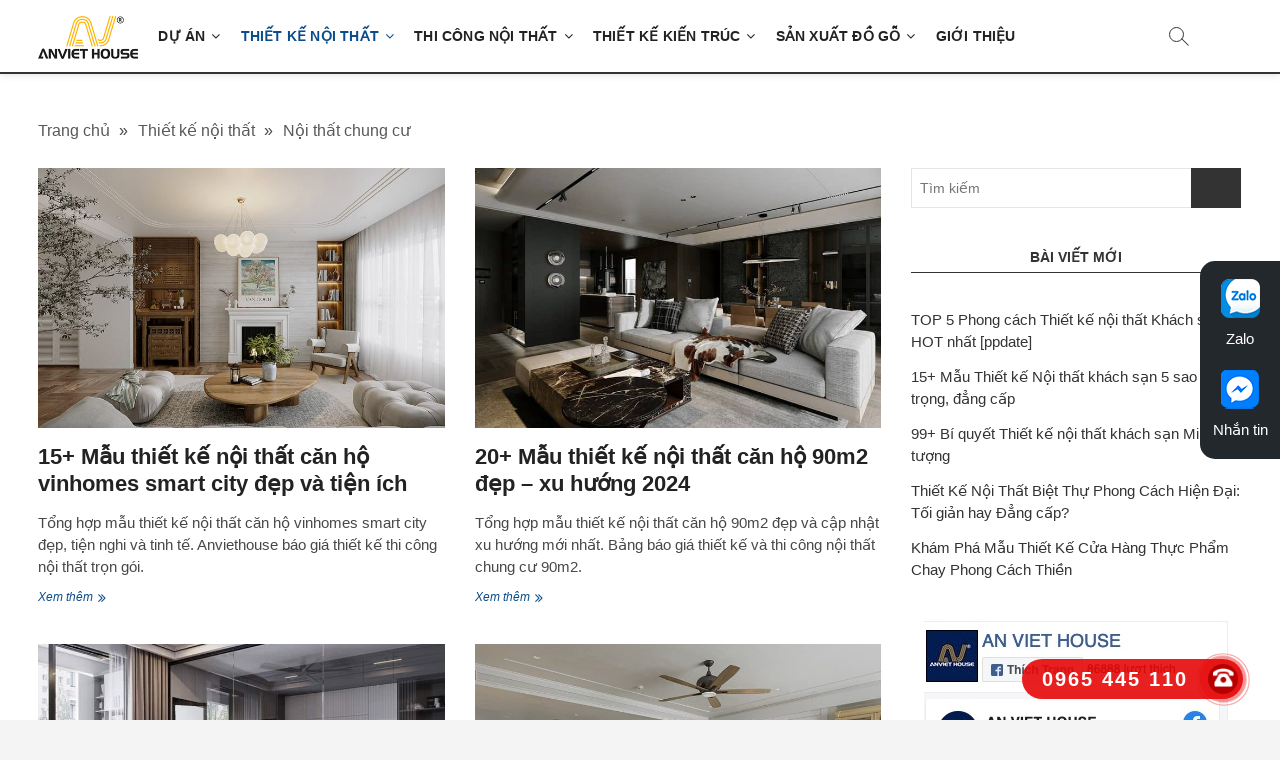

--- FILE ---
content_type: text/html; charset=UTF-8
request_url: https://anviethouse.vn/thiet-ke-noi-that/noi-that-chung-cu/page/3/
body_size: 22854
content:
<!DOCTYPE html>
<html lang="vi">
<head>
	<meta name="google-site-verification" content="f9LXtXTrTQZCqLpvKEUXiaihMKhVcdCcEo3oaaNhSZI" />
	<!-- Google Tag Manager -->
<script>(function(w,d,s,l,i){w[l]=w[l]||[];w[l].push({'gtm.start':
new Date().getTime(),event:'gtm.js'});var f=d.getElementsByTagName(s)[0],
j=d.createElement(s),dl=l!='dataLayer'?'&l='+l:'';j.async=true;j.src=
'https://www.googletagmanager.com/gtm.js?id='+i+dl;f.parentNode.insertBefore(j,f);
})(window,document,'script','dataLayer','GTM-NX92XFG');</script>
<!-- End Google Tag Manager -->


<meta charset="UTF-8" />
<link rel="profile" href="https://gmpg.org/xfn/11" />
<style>
@font-face {
      font-family: 'FontAwesome';
      font-display: swap;
      src: local('FontAwesome'), url(https:////maxcdn.bootstrapcdn.com/font-awesome/4.3.0/fonts/fontawesome-webfont.woff2?v=4.3.0) format('woff2');
    }
</style>
		 		 		 		 		 		 		 		 		 		 		 		 		 		 		 		 		 		 		 		 		 		 		 		 		 		 		 		 		 		 		 		 		 		 		 		 <meta name='robots' content='index, follow, max-image-preview:large, max-snippet:-1, max-video-preview:-1' />
	<style>img:is([sizes="auto" i], [sizes^="auto," i]) { contain-intrinsic-size: 3000px 1500px }</style>
	
	<!-- This site is optimized with the Yoast SEO plugin v25.8 - https://yoast.com/wordpress/plugins/seo/ -->
	<title>NỘI THẤT CHUNG CƯ - Trang 3 trên 3 - ANVIET HOUSE: THIẾT KẾ NỘI THẤT &amp; TƯ VẤN, THI CÔNG, HOÀN THIỆN</title><style id="perfmatters-used-css">.menu-item a img,img.menu-image-title-after,img.menu-image-title-before,img.menu-image-title-above,img.menu-image-title-below,.menu-image-hover-wrapper .menu-image-title-above{border:none;box-shadow:none;vertical-align:middle;width:auto;display:inline;}.menu-image-title-hide .menu-image-title,.menu-image-title-hide.menu-image-title{display:none;}html{overflow-y:scroll;-webkit-text-size-adjust:100%;-ms-text-size-adjust:100%;-webkit-font-smoothing:antialiased;-moz-osx-font-smoothing:grayscale;text-rendering:optimizelegibility;}a,abbr,acronym,address,applet,big,blockquote,body,caption,cite,code,dd,del,dfn,div,dl,dt,em,fieldset,font,form,h1,h2,h3,h4,h5,h6,html,iframe,ins,kbd,label,legend,li,object,ol,p,pre,q,s,samp,small,span,strike,strong,sub,sup,table,tbody,td,tfoot,th,thead,tr,tt,ul,var{border:0;font-family:inherit;font-size:100%;font-style:inherit;font-weight:inherit;margin:0;outline:0;padding:0;vertical-align:baseline;}*,:after,:before{-webkit-box-sizing:border-box;-moz-box-sizing:border-box;box-sizing:border-box;}body{background-color:#f4f4f4;}article,aside,details,figcaption,figure,footer,header,main,nav,section{display:block;}ol,ul{list-style:none;margin:0;}ol li a,ul li a{color:#222;}ol li a:hover,ul li a:hover{color:#0c4c8a;}ol ol,ol ul,ul ol,ul ul{margin-bottom:0;}a img{border:0 none;}@-webkit-viewport{width:device-width;}@-moz-viewport{width:device-width;}@-ms-viewport{width:device-width;}@-o-viewport{width:device-width;}@viewport{width:device-width;}*,:after,:before{-webkit-box-sizing:border-box;-moz-box-sizing:border-box;-ms-box-sizing:border-box;box-sizing:border-box;}:focus{outline-color:transparent;outline-style:none;}::selection{background:#0c4c8a;color:#fff;}::-moz-selection{background:#0c4c8a;color:#fff;}body,button,input,select,textarea{color:#484848;font-family:Lato,"Helvetica Neue",helvetica,arial,sans-serif;font-size:15px;font-weight:400;line-height:1.533;word-wrap:break-word;overflow-x:hidden;}h1,h2,h3,h4,h5,h6{color:#222;font-family:"Open Sans",sans-serif;font-weight:600;margin-top:0;margin-bottom:15px;}h1 a,h2 a,h3 a,h4 a,h5 a,h6 a{color:#222;font-weight:inherit;}h1{font-size:30px;line-height:1.233;}h2{font-size:26px;line-height:1.269;}p{padding:0;margin:0 0 20px 0;}cite,dfn,em,i{font-style:italic;}img{border-style:none;}[hidden]{display:none;}a{color:#0c4c8a;cursor:pointer;text-decoration:none;transition-property:color;transition-duration:.2s;transition-timing-function:linear;}a:active,a:focus,a:hover{text-decoration:none;}#page{width:100%;background-color:#fff;}.wide-wrap:after,.wrap:after{clear:both;content:"";display:block;}.wrap{margin:0 auto;max-width:1170px;padding:0;position:relative;}#primary .wrap{max-width:100%;}a.more-link{color:#0c4c8a;display:block;font-family:Lato,sans-serif;font-size:12px;font-style:italic;margin-top:-10px;position:relative;text-align:left;-webkit-transition:all .3s ease-out 0s;-moz-transition:all .3s ease-out 0s;-o-transition:all .3s ease-out 0s;-ms-transition:all .3s ease-out 0s;transition:all .3s ease-out 0s;}a.more-link:hover{color:#333;}a.more-link:after{content:"";font-family:FontAwesome;font-size:14px;font-style:normal;left:5px;position:relative;-webkit-transition:all .3s ease-out 0s;-moz-transition:all .3s ease-out 0s;-o-transition:all .3s ease-out 0s;-ms-transition:all .3s ease-out 0s;transition:all .3s ease-out 0s;vertical-align:top;}.screen-reader-text{clip:rect(1px,1px,1px,1px);position:absolute !important;height:1px;overflow:hidden;width:1px;}.screen-reader-text:active,.screen-reader-text:focus,.screen-reader-text:hover{background-color:#f1f1f1;-webkit-border-radius:3px;-moz-border-radius:3px;border-radius:3px;-webkit-box-shadow:0 1px 2px rgba(0,0,0,.15);-moz-box-shadow:0 1px 2px rgba(0,0,0,.15);box-shadow:0 1px 2px rgba(0,0,0,.15);clip:auto !important;color:#0c4c8a;display:block;font-size:14px;font-weight:700;height:auto;left:5px;line-height:normal;padding:15px 23px 14px;text-decoration:none;top:5px;width:auto;z-index:100000;}.clearfix:after{visibility:hidden;display:block;font-size:0;content:" ";clear:both;height:0;}.clearfix{display:inline-block;}* html .clearfix{height:1%;}.clearfix{display:block;}button,input,select,textarea{font-size:100%;margin:0;vertical-align:baseline;}input[type=date],input[type=email],input[type=number],input[type=password],input[type=search],input[type=tel],input[type=text],input[type=url],textarea{padding:10px;border:1px solid rgba(0,0,0,.1);-webkit-border-radius:5px;-moz-border-radius:5px;border-radius:5px;width:100%;margin-bottom:30px;background-color:#fafafa;}input[type=search]{background-color:transparent;-webkit-border-radius:0;-moz-border-radius:0;border-radius:0;}input[type=button],input[type=reset],input[type=submit]{background-color:#0c4c8a;-webkit-border-radius:3px;-moz-border-radius:3px;border-radius:3px;border:0 none;color:#fff;cursor:pointer;display:block;margin-bottom:30px;padding:6px 18px;text-align:center;text-transform:uppercase;-webkit-transition:all .3s ease-out;-moz-transition:all .3s ease-out;-o-transition:all .3s ease-out;-ms-transition:all .3s ease-out;transition:all .3s ease-out;}input[type=button]:hover,input[type=reset]:hover,input[type=submit]:hover{background-color:#747474;}input[type=email]:focus,input[type=password]:focus,input[type=search]:focus,input[type=text]:focus,textarea:focus{border-color:rgba(0,0,0,.2);background-color:#fff;}input[type=search]:focus{background-color:#f8f8f8;}input[type=checkbox],input[type=radio]{padding:0;}input[type=search]{-webkit-appearance:none;}.header-search:before{border:1px solid #333;-webkit-border-radius:50%;-moz-border-radius:50%;border-radius:50%;content:"";display:inline-block;height:15px;top:1px;-webkit-transform:translateX(0) translateY(0);-moz-transform:translateX(0) translateY(0);-ms-transform:translateX(0) translateY(0);-o-transform:translateX(0) translateY(0);transform:translateX(0) translateY(0);width:15px;-webkit-transition:all .5s ease;-moz-transition:all .5s ease;-o-transition:all .5s ease;-ms-transition:all .5s ease;transition:all .5s ease;}.header-search:after{background-color:#333;content:"";display:inline-block;height:10px;-webkit-transform:translateX(50%) translateY(50%) rotate(-45deg);-moz-transform:translateX(50%) translateY(50%) rotate(-45deg);-ms-transform:translateX(50%) translateY(50%) rotate(-45deg);-o-transform:translateX(50%) translateY(50%) rotate(-45deg);transform:translateX(50%) translateY(50%) rotate(-45deg);width:1px;}.header-search,.header-search-x{cursor:pointer;height:20px;margin:0 55px 0 0;position:absolute;right:0;bottom:16px;width:20px;}#search-box{box-shadow:0 0 4px rgba(0,0,0,.2);opacity:0;-moz-opacity:0;position:absolute;right:50px;top:30px;-webkit-transition:all .5s ease 0s;-moz-transition:all .5s ease 0s;-o-transition:all .5s ease 0s;-ms-transition:all .5s ease 0s;transition:all .5s ease 0s;width:400px;z-index:9999;}#search-box .search-form{background-color:#fff;display:none;height:65px;padding:10px 20px 0;width:100%;}#search-box input.search-field{width:calc(100% - 50px);}#search-box .search-submit{border-bottom:1px solid rgba(0,0,0,.2);color:#999;background-color:transparent;border-top:none;border-left:none;border-right:none;}#search-box input[type=search]{background-color:transparent;border-top:none;border-left:none;border-right:none;border-bottom:1px solid rgba(0,0,0,.2);}#site-branding{padding:0 10px;text-align:left;}#sticky-header #site-branding,#sticky-header #site-branding #site-description{display:none;}img{height:auto;max-width:100%;vertical-align:top;}figure{margin:0;}.comment-content img,.entry-content img,.widget img{max-width:100%;}.wp-caption{margin-bottom:20px;max-width:100%;}.wp-caption a{position:relative;}.wp-caption .wp-caption-text{margin-bottom:0;padding:10px 0;border-bottom:1px solid rgba(0,0,0,.1);}.gallery-caption,.wp-caption .wp-caption-text{font-style:italic;}.side-menu-wrap{position:relative;clear:both;}.side-menu{background-color:#fafafa;border-top:4px solid #0c4c8a;-webkit-box-shadow:0 0 3px rgba(0,0,0,.2);-moz-box-shadow:0 0 3px rgba(0,0,0,.2);box-shadow:0 0 3px rgba(0,0,0,.2);z-index:9999;margin-right:-14px;position:fixed;right:-100%;height:100%;width:300px;padding:50px 25px 0;top:0;-webkit-transition:all .5s ease;-moz-transition:all .5s ease;-o-transition:all .5s ease;-ms-transition:all .5s ease;transition:all .5s ease;overflow-y:scroll;}.side-nav-wrap{padding-bottom:30px;}.side-widget-tray{display:inline-block;margin-bottom:40px;width:100%;}.page-overlay{position:fixed;display:block;left:0;right:0;top:0;bottom:0;background-color:rgba(34,34,34,.6);cursor:url("data:image/svg+xml;charset=utf8,%3Csvg xmlns=\'http://www.w3.org/2000/svg\' width=\'20\' height=\'20\' viewBox=\'0 0 20 20\'%3E%3Cpath fill=\'%23FFF\' d=\'M20 1l-1-1-9 9-9-9-1 1 9 9-9 9 1 1 9-9 9 9 1-1-9-9\'/%3E%3C/svg%3E"),pointer;z-index:999;visibility:hidden;opacity:0;-moz-opacity:0;-webkit-transition:all .4s cubic-bezier(.075,.82,.165,1),opacity 250ms;-moz-transition:all .4s cubic-bezier(.075,.82,.165,1),opacity 250ms;-o-transition:all .4s cubic-bezier(.075,.82,.165,1),opacity 250ms;transition:all .4s cubic-bezier(.075,.82,.165,1),opacity 250ms;}.show-menu-toggle{cursor:pointer;display:none;padding:10px;position:absolute;right:0;bottom:5px;}.show-menu-toggle .sn-text{position:absolute;width:1px;height:1px;padding:0;margin:-1px;overflow:hidden;clip:rect(0,0,0,0);border:0;}.show-menu-toggle .bars:after,.show-menu-toggle .bars:before{background-color:#000;position:absolute;content:"";display:inline-block;height:2px;-webkit-transition:all ease .3s;-moz-transition:all ease .3s;-o-transition:all ease .3s;-ms-transition:all ease .3s;transition:all ease .3s;outline:1px solid transparent;right:0;}.show-menu-toggle .bars:after{width:15px;top:7px;}.show-menu-toggle .bars:before{width:30px;top:-7px;}.show-menu-toggle .bars{background-color:#000;display:inline-block;width:22px;height:2px;position:relative;top:-10px;vertical-align:bottom;}.hide-menu-toggle{cursor:pointer;padding:8px 20px;position:absolute;left:5px;top:2px;}.hide-menu-toggle .bars:after,.hide-menu-toggle .bars:before{background-color:#999;position:absolute;content:"";display:inline-block;width:20px;height:2px;-webkit-transition:all ease .3s;-moz-transition:all ease .3s;-o-transition:all ease .3s;-ms-transition:all ease .3s;transition:all ease .3s;outline:1px solid transparent;left:0;}.hide-menu-toggle .bars:after{top:0;-webkit-transform:translateX(-50%) rotate(-45deg);-moz-transform:translateX(-50%) rotate(-45deg);-ms-transform:translateX(-50%) rotate(-45deg);-o-transform:translateX(-50%) rotate(-45deg);transform:translateX(-50%) rotate(-45deg);}.hide-menu-toggle .bars:before{top:0;-webkit-transform:translateX(-50%) rotate(45deg);-moz-transform:translateX(-50%) rotate(45deg);-ms-transform:translateX(-50%) rotate(45deg);-o-transform:translateX(-50%) rotate(45deg);transform:translateX(-50%) rotate(45deg);}.hide-menu-toggle .bars{display:inline-block;position:relative;top:-10px;vertical-align:bottom;}.side-menu-wrap #site-branding{margin:10px 0;text-align:center;}.side-menu-wrap .side-nav-wrap a{border-bottom:1px solid rgba(0,0,0,.07);color:#222;display:block;font-family:Lato,sans-serif;font-size:14px;line-height:44px;text-align:left;font-weight:700;}.side-menu-wrap .side-nav-wrap a:hover{color:#0c4c8a;}.header-wrap{position:relative;display:block;clear:both;}.top-bar{background-color:#333;margin:0;}.top-bar-date{font-size:13px;float:left;padding:0 15px;color:#fff;}.top-bar-menu{display:inline-block;float:left;}.top-bar .top-bar-menu a{color:#fff;display:block;font-size:13px;line-height:3.076;padding:0 8px;text-align:left;}.top-bar .top-bar-menu ul li ul li a{color:#333;}.top-bar .top-bar-menu a:hover{color:#0c4c8a;}.top-bar .top-bar-menu ul li{display:inline-block;position:relative;}.top-bar .top-bar-menu ul li ul,.top-bar .top-bar-menu ul li:hover ul ul,.top-bar .top-bar-menu ul ul li:hover ul ul,.top-bar .top-bar-menu ul ul ul li:hover ul ul,.top-bar .top-bar-menu ul ul ul ul li:hover ul ul{visibility:hidden;}.top-bar .top-bar-menu ul li ul{background-color:#fff;-webkit-box-shadow:0 1px 6px rgba(0,0,0,.15);-moz-box-shadow:0 1px 6px rgba(0,0,0,.15);box-shadow:0 1px 6px rgba(0,0,0,.15);line-height:2.667;list-style-type:none;left:0;margin:0;opacity:0;padding:5px 5px 0;position:absolute;top:40px;transition:all .5s ease 0s;visibility:hidden;width:200px;z-index:9999;}.top-bar .top-bar-menu ul li ul li:last-child{border-bottom:none;}.top-bar .top-bar-menu ul li ul li{border-bottom:1px solid #eee;display:block;}.top-bar .top-bar-menu ul li ul li:hover ul,.top-bar .top-bar-menu ul li:hover ul,.top-bar .top-bar-menu>ul>li:hover>ul{opacity:1;visibility:visible;display:block;}.top-bar .top-bar-menu ul li ul li ul{left:190px;top:0;}.top-header{text-align:center;background-position:center center;background-size:cover;}.logo-bar{padding:0 0;}.logo-bar #site-branding{float:left;}#sticky-header{border-top:0 solid #333;border-bottom:2px solid #333;-webkit-box-shadow:0 0 8px rgba(0,0,0,.15);-moz-box-shadow:0 0 8px rgba(0,0,0,.15);box-shadow:0 0 8px rgba(0,0,0,.15);-webkit-transition:all .3s ease-out 0s;-moz-transition:all .3s ease-out 0s;-o-transition:all .3s ease-out 0s;-ms-transition:all .3s ease-out 0s;transition:all .3s ease-out 0s;width:100%;z-index:999;}.top-bar .widget-title{display:none;}.main-navigation{float:left;margin-right:80px;}.main-navigation>ul>li{position:relative;display:inline-block;}.main-navigation a{color:#222;display:block;font-family:Lato,sans-serif;font-size:15px;font-weight:700;letter-spacing:.2px;line-height:50px;padding:0 10px;text-align:left;text-transform:uppercase;}.main-navigation a:hover,.main-navigation li.current-menu-ancestor.menu-item-has-children>a:after,.main-navigation li.current-menu-item.menu-item-has-children>a:after,.main-navigation li.menu-item-has-children>a:hover:after,.main-navigation li.page_item_has_children>a:hover:after,.main-navigation ul li.current-menu-ancestor a,.main-navigation ul li.current-menu-item a,.main-navigation ul li.current_page_ancestor a,.main-navigation ul li.current_page_item a,.main-navigation ul li:hover>a,.main-navigation ul li:hover>a:after{color:#0c4c8a;}.main-navigation ul li ul,.main-navigation ul li:hover ul ul,.main-navigation ul ul li:hover ul ul,.main-navigation ul ul ul li:hover ul ul,.main-navigation ul ul ul ul li:hover ul ul{visibility:hidden;}.main-navigation ul li ul{background-color:#fff;-webkit-box-shadow:0 1px 6px rgba(0,0,0,.15);-moz-box-shadow:0 1px 6px rgba(0,0,0,.15);box-shadow:0 1px 6px rgba(0,0,0,.15);line-height:2.667;list-style-type:none;margin:0;opacity:0;-moz-opacity:0;padding:0;position:absolute;top:60px;-webkit-transition:all .5s ease;-moz-transition:all .5s ease;-ms-transition:all .5s ease;-o-transition:all .5s ease;transition:all .5s ease;visibility:hidden;width:200px;z-index:9999;}.main-navigation>ul>li.focus>ul,.main-navigation>ul>li:hover>ul{display:block;opacity:1;-moz-opacity:1;visibility:visible;top:50px;}.main-navigation ul li ul li{float:none;margin:0;position:relative;text-align:left;width:200px;z-index:1;}.main-navigation ul li ul li:before{border-top:1px solid #eee;content:"";height:1px;left:10px;position:absolute;top:0;width:90%;}.main-navigation ul li ul li:first-child:before{border-top:none;}.main-navigation ul li ul li a,.main-navigation ul li ul li.current-menu-item a,.main-navigation ul li.current-menu-ancestor ul li a,.main-navigation ul li.current-menu-item ul li a,.main-navigation ul li.current_page_ancestor ul li a,.main-navigation ul li.current_page_item ul li a{color:#747474;float:none;font-size:13px;height:inherit;line-height:1.538;padding:12px 15px;text-transform:capitalize;}.main-navigation ul li ul li a:hover,.main-navigation ul li ul li:hover>a,.main-navigation ul li.current-menu-item ul li a:hover{color:#0c4c8a;}.main-navigation ul li ul li ul{left:190px;top:10px;}.main-navigation ul li:last-child ul li ul{left:-200px;}.main-navigation ul ul li.focus ul,.main-navigation ul ul li:hover ul,.main-navigation ul ul ul li.focus ul,.main-navigation ul ul ul li:hover ul{top:0;display:block;opacity:1;-moz-opacity:1;visibility:visible;}.main-navigation li li.menu-item-has-children>a:after,.main-navigation li li.page_item_has_children>a:after,.main-navigation li.menu-item-has-children>a:after,.main-navigation li.page_item_has_children>a:after{font-family:FontAwesome;font-style:normal;font-weight:400;text-decoration:inherit;color:#222;padding-left:6px;}.main-navigation li.menu-item-has-children>a:after,.main-navigation li.page_item_has_children>a:after{content:"";}.main-navigation li li.menu-item-has-children>a:after,.main-navigation li li.page_item_has_children>a:after{content:"";position:absolute;right:15px;}.menu-toggle,.top-menu-toggle{display:none;}#content{padding:40px 0 20px;}#main ul{list-style-type:disc;}#primary{float:left;width:70%;}#secondary{float:left;padding-left:40px;width:30%;}.entry-header{padding-bottom:5px;}.post{margin-bottom:50px;}.post-image-content{position:relative;z-index:2;}.post-featured-image{margin-bottom:15px;text-align:center;}.post-featured-image a{display:block;}.entry-title{font-size:22px;margin-bottom:15px;}.entry-title,.entry-title a{color:#222;}.entry-title a:active,.entry-title a:focus,.entry-title a:hover{color:#0c4c8a;}.entry-meta{overflow:hidden;}.entry-meta span:last-child{margin-right:0;}.entry-meta span{color:#999;display:inline-block;margin-right:15px;margin-bottom:0px;}.entry-meta,.entry-meta a{color:#444141;font-family:Lato,sans-serif;font-size:12px;letter-spacing:.2px;line-height:1.666;}.entry-meta a:hover{color:#0c4c8a;}.entry-meta .author{display:none;}.entry-content .entry-meta{float:right;}.entry-content{display:block;margin:0 0 20px;}.entry-content p:last-child{margin-bottom:10px;}.entry-content ol,.entry-content ul{margin:0 0 30px 30px;}.entry-content li>ol,.entry-content li>ul{margin-bottom:0;}.navigation.pagination:after{clear:both;content:"";display:table;table-layout:fixed;}.navigation.pagination{clear:both;margin-bottom:50px;text-align:center;}.navigation.pagination .nav-links{display:inline-block;}.page-numbers{background-color:#f4f4f4;border:1px solid #fafafa;color:#747474;display:block;float:left;margin-right:8px;outline:1px solid #eee;padding:4px 11px;}.page-numbers:last-child{margin-right:0;}.page-numbers.current,.page-numbers:hover{background-color:#e8e8e8;}.page-header{padding:0 0 20px;position:relative;overflow:hidden;}.blog .page-header,.category .page-header{display:none;}.page-title{color:#343434;font-size:24px;line-height:1.333;}input[type=file]{margin:0 0 30px;display:block;}input[type=checkbox]{margin:0 0 30px;}.two-column-blog #primary .post{width:calc(50% - 15px);float:left;margin-right:15px;margin-bottom:15px;}.two-column-blog #primary .post:nth-child(2n+1){margin-right:0;margin-left:15px;}.two-column-blog #primary .post:nth-child(2n+2){clear:both;}.two-column-blog .entry-content,.two-column-blog .entry-header{padding-bottom:0;}.widget{margin-bottom:30px;}.widget ul li a{color:#343434;}.widget ul li a:hover{color:#0c4c8a;}.widget-title{font-family:"Open Sans",sans-serif;font-size:18px;line-height:1.388;font-weight:400;}.widget-title,.widget-title a{color:#484848;}.widget-title a:hover{color:#0c4c8a;}#secondary .widget-title{border-top:2px solid #333;color:#333;font-size:14px;font-weight:700;line-height:1.714;margin-bottom:30px;padding:7px;position:relative;text-align:center;text-transform:uppercase;border-bottom:1px solid #ddd;}input.search-field{-webkit-border-radius:0;-moz-border-radius:0;border-radius:0;color:#747474;float:left;font-size:14px;height:40px;line-height:1.571;margin:0;outline:medium none;padding:6px 8px;width:80%;width:calc(100% - 50px);}.search-submit{background-color:#333;border:none;-webkit-border-radius:0;-moz-border-radius:0;border-radius:0;color:#fff;cursor:pointer;font-size:18px;height:40px;margin-left:-1px;outline:medium none;right:0;width:50px;-webkit-transition:all .3s ease-out 0s;-moz-transition:all .3s ease-out 0s;-o-transition:all .3s ease-out 0s;-ms-transition:all .3s ease-out 0s;transition:all .3s ease-out 0s;}.search-submit:hover{background-color:#585858;border:1px solid #585858;}.widget-title span{font-size:15px;font-weight:600;line-height:1.388;margin-bottom:0;margin-bottom:-1px;border-bottom:1px solid #333;float:left;display:inline-block;padding-bottom:10px;}.side-widget-tray .widget-title{font-weight:600;}#colophon .widget-title span,#secondary .widget-title span,.side-widget-tray .widget-title span{border:none;font-size:inherit;font-weight:inherit;float:inherit;line-height:inherit;padding:0;margin:0;}#colophon .entry-title,#colophon .entry-title a{color:#949494;}#colophon p{margin-bottom:15px;}#colophon{font-size:14px;line-height:1.5;}#colophon .widget-wrap{background-position:center center;background-size:cover;background-color:#222;border-top:1px solid rgba(0,0,0,.05);color:#969595;}#colophon .widget-wrap h1,#colophon .widget-wrap h2,#colophon .widget-wrap h3,#colophon .widget-wrap h4,#colophon .widget-wrap h5,#colophon .widget-wrap h6{color:#969595;text-align:center;}#colophon .widget-area{margin:0 -15px;padding:40px 0 10px;display:-webkit-box;display:-moz-box;display:-ms-flexbox;display:-webkit-flex;display:flex;-webkit-box-orient:horizontal;-moz-box-orient:horizontal;-webkit-box-direction:normal;-moz-box-direction:normal;-ms-flex-direction:row;-webkit-flex-direction:row;flex-direction:row;}#colophon .widget{margin-bottom:10px;}#colophon .widget ul li a{color:#969595;}#colophon .widget ul li a:hover{color:#0c4c8a;}#colophon .widget_categories ul li a,#colophon .widget_meta ul li a,#colophon .widget_nav_menu ul li a,#colophon .widget_pages ul li a,#colophon .widget_recent_comments ul li a,#colophon .widget_recent_entries ul li a,#colophon .widget_rss ul li a{display:block;}#colophon .widget_categories ul ul li a,#colophon .widget_meta ul ul li a,#colophon .widget_nav_menu ul ul li a,#colophon .widget_pages ul ul li a,#colophon .widget_recent_comments ul ul li a,#colophon .widget_recent_entries ul ul li a,#colophon .widget_rss ul ul li a{padding-left:20px;}#colophon .widget_categories ul ul ul li a,#colophon .widget_meta ul ul ul li a,#colophon .widget_nav_menu ul ul ul li a,#colophon .widget_pages ul ul ul li a,#colophon .widget_recent_comments ul ul ul li a,#colophon .widget_recent_entries ul ul ul li a,#colophon .widget_rss ul ul ul li a{padding-left:30px;}#colophon .widget-title,#colophon .widget-title a{color:#fff;font-size:16px;line-height:1.437;border-bottom:1px solid #333;padding-bottom:15px;}.widget_search .widget-title{display:none;}.widget_archive ul li,.widget_categories ul li,.widget_meta ul li,.widget_recent_comments ul li,.widget_recent_entries ul li{display:block;padding:6px 0 7px;position:relative;}.widget_recent_entries span{display:block;}.widget_text .textwidget li{margin-bottom:10px;}#colophon #site-branding{float:none;}.cats-links a{border-bottom-width:2px;border-style:solid;margin-right:6px;font-style:normal;text-transform:uppercase;padding-bottom:2px;}@media print{#secondary,.about-image,.client-content-box,.comment-edit-link,.comment-metadata .edit-link,.comment-reply-link,.comment-respond,.comments-pagination,.custom-logo,.edit-link,.fact-figure-box .btn-default,.feature-icon,.flex-control-nav,.flex-direction-nav,.header-search,.latest-blog-image,.page-links,.pagination.navigation,.pingback .edit-link,.portfolio-img,.portfolio-title-bg,.post-navigation,.site-footer .widget-area,.site-info,.social-links,.team-content-wrap img,.testimonial-wrap img,button,form,input,select,textarea{display:none !important;}body{font-size:12pt;}h1{font-size:24pt;}h2{font-size:22pt;}.page .panel-content .entry-title,.page-title{font-size:10pt;}.wrap{padding-left:5% !important;padding-right:5% !important;max-width:none;}.site-header{background:0 0;padding:0;}.entry-meta{font-size:9pt;}.site,body{background:0 0 !important;}.site-title a,a,body{color:#222 !important;}.entry-meta,.entry-meta a,.site-description,blockquote,h2,h5{color:#777 !important;}.site-footer{padding:0;}}.entry-meta a{padding-bottom:30px;}a:hover{opacity:.7;}.block-call-action{position:fixed;top:50%;right:0;width:80px;background:#23282d;border-radius:15px 0 0 15px;padding:18px 0;text-align:center;transform:translateY(-50%);z-index:100;}.block-call-action ul li{margin-bottom:20px;}.block-call-action ul li.call,.block-call-action ul li.mail{display:none;}.block-call-action ul li:last-child{margin-bottom:0;}.block-call-action ul li span{display:block;color:#fff;font-size:15px;margin-top:10px;}@media screen and (max-width:767px){.block-call-action{height:60px;border-top:1px solid #e3e3e3;background:#fff;box-shadow:1px 0 10px rgba(0,0,0,.15);width:100%;top:inherit;bottom:0;transform:inherit;padding:0;border-radius:0;}.block-call-action ul{display:flex;justify-content:space-between;align-items:center;max-width:315px;margin:10px auto 0;}.block-call-action ul li{margin:0;}.block-call-action ul li.call,.block-call-action ul li.mail{display:block;}.block-call-action ul li img{max-height:39px !important;}.block-call-action ul li span{color:#333;font-size:12px;margin-top:5px;}}@media screen and (max-width:330px){.block-call-action ul{max-width:290px;}}@-webkit-keyframes phonering-alo-circle-anim{0%{-webkit-transform:rotate(0) scale(.5) skew(1deg);-webkit-opacity:.1;}30%{-webkit-transform:rotate(0) scale(.7) skew(1deg);-webkit-opacity:.5;}100%{-webkit-transform:rotate(0) scale(1) skew(1deg);-webkit-opacity:.1;}}@-webkit-keyframes phonering-alo-circle-fill-anim{0%{-webkit-transform:rotate(0) scale(.7) skew(1deg);opacity:.6;}50%{-webkit-transform:rotate(0) scale(1) skew(1deg);opacity:.6;}100%{-webkit-transform:rotate(0) scale(.7) skew(1deg);opacity:.6;}}@-webkit-keyframes phonering-alo-circle-img-anim{0%{-webkit-transform:rotate(0) scale(1) skew(1deg);}10%{-webkit-transform:rotate(-25deg) scale(1) skew(1deg);}20%{-webkit-transform:rotate(25deg) scale(1) skew(1deg);}30%{-webkit-transform:rotate(-25deg) scale(1) skew(1deg);}40%{-webkit-transform:rotate(25deg) scale(1) skew(1deg);}50%{-webkit-transform:rotate(0) scale(1) skew(1deg);}100%{-webkit-transform:rotate(0) scale(1) skew(1deg);}}.hotline-phone-ring{position:fixed;bottom:21px;right:37px;height:40px;background:rgba(230,8,8,.9);border-radius:26px;line-height:40px;padding:0 55px 0 20px;}.hotline-phone-ring a:hover{opacity:.7;}.hotline-phone-ring .icon-circle .circle{width:85px;height:85px;top:-22.5px;right:-22.5px;position:absolute;background-color:transparent;border-radius:100%;border:2px solid #e60808;-webkit-animation:phonering-alo-circle-anim 1.2s infinite ease-in-out;animation:phonering-alo-circle-anim 1.2s infinite ease-in-out;transition:all .5s;-webkit-transform-origin:50% 50%;-ms-transform-origin:50% 50%;transform-origin:50% 50%;opacity:.5;}.hotline-phone-ring .icon-circle .circle-fill{width:50px;height:50px;top:-5px;right:-5px;position:absolute;background-color:rgba(230,8,8,.7);border-radius:100%;border:2px solid transparent;-webkit-animation:phonering-alo-circle-fill-anim 2.3s infinite ease-in-out;animation:phonering-alo-circle-fill-anim 2.3s infinite ease-in-out;transition:all .5s;-webkit-transform-origin:50% 50%;-ms-transform-origin:50% 50%;transform-origin:50% 50%;}.hotline-phone-ring .icon-circle .icon{position:absolute;right:5px;top:50%;transform:translateY(-50%);width:30px;height:30px;border-radius:20px;background:#b70000;text-align:center;}.hotline-phone-ring .icon-circle .icon img{display:inline-block;padding-top:4px;-webkit-animation:phonering-alo-circle-img-anim 1s infinite ease-in-out;animation:phonering-alo-circle-img-anim 1s infinite ease-in-out;width:21px;}.hotline-phone-ring .tel{display:block;font-size:20px;font-weight:700;color:#fff;letter-spacing:2px;}@media screen and (max-width:767px){.hotline-phone-ring{display:none;}}.logo-bar,.page-overlay,.show-menu-toggle,.side-menu-wrap{display:none;}@media screen and (max-width:980px){.page-overlay.side-menu-open,.show-menu-toggle,.side-menu-wrap{display:block;}.show-menu-toggle{right:unset !important;left:0 !important;top:50% !important;bottom:auto;transform:translateY(-50%);}#sticky-header #site-branding{display:block;}#sticky-header #site-branding a{display:block;padding:20px 0;width:150px;text-align:center;margin:auto;}.header-search{margin:0;}}.page-overlay{z-index:999;}.side-menu{border:none;background:#fff;padding:0;}.side-menu .logo-menu{padding:15px 30px;border-bottom:1px solid #f1f1f1;}.side-menu .logo-menu img{width:120px;}.side-menu .hide-menu-toggle{left:inherit;right:18px;top:20px;}.side-nav-wrap{padding:20px 30px;position:absolute;width:100%;top:82px;bottom:0;overflow-y:auto;-webkit-overflow-scrolling:touch;}.side-nav-wrap .menu-item>a{font-size:16px;text-transform:lowercase;border-bottom:none;position:relative;color:#333;display:block;}.side-nav-wrap .menu-item>a::first-letter{text-transform:uppercase;}.side-nav-wrap .menu-item.menu-item-has-children>a{padding-right:25px;}.side-nav-wrap .menu-item.menu-item-has-children>a::after{content:"";position:absolute;display:inline-block;width:12px;height:8px;background:url("https://anviethouse.vn/wp-content/themes/magbook/css/../images/icon/icon-down.png");top:50%;right:0;transform:translateY(-50%);}.side-nav-wrap .menu-item .sub-menu{padding-left:20px;position:relative;display:none;}.side-nav-wrap .menu-item .sub-menu::after{content:"";position:absolute;top:0;width:1px;bottom:0;background:#d8d8d8;left:4px;}.side-nav-wrap .menu-item .sub-menu li{padding:10px 0;}.side-nav-wrap .menu-item .sub-menu a{font-weight:400;line-height:22px;font-size:16px;}.side-nav-wrap .phone{height:50px;background:#333;margin:0 -30px;padding:0 30px;margin-top:20px;}.side-nav-wrap .phone a{color:#fbd104;font-size:27px;line-height:50px;display:flex;justify-content:space-between;align-items:center;letter-spacing:1px;white-space:nowrap;}.custom-social-links .screen-reader-text{height:auto;width:auto;overflow:auto;position:relative !important;clip:auto;padding:0;left:0;top:0;background:0 0;}.custom-social-links ul{display:flex;flex-wrap:wrap;justify-content:center;margin-top:20px;}.custom-social-links ul li{padding:8px;}.custom-social-links ul li a{height:35px;width:35px;display:block;}.custom-social-links .menu-image-title-hide.menu-image-title{display:none !important;}.custom-social-links .menu-item a img.menu-image{display:block !important;}.main-navigation{padding:11px 0;}.main-navigation a{font-size:14px;padding:0 8px;}.main-navigation ul{width:100%;}.main-navigation ul li.menu-item-home a{padding-left:0;}.main-navigation ul li.menu-item-home img{width:100px;}.main-navigation>ul>li{display:inline-block;}.site-footer{background:#101215;}.footer-column{display:flex;color:#7d8492;}.footer-column li{margin-bottom:5px;line-height:26px;}.footer-column li a,.footer-column li a:hover{color:#7d8492;}.footer-column .title{font-size:14px;font-weight:700;color:#d1d3d6;margin-top:30px;margin-bottom:15px;}.footer-column .service{width:33.847%;padding-right:20px;}.footer-column .service .list-service{list-style:none;padding-left:23px;}.footer-column .service .list-service li{margin-bottom:5px;line-height:26px;position:relative;}.footer-column .service .list-service li::before{content:"";position:absolute;display:inline-block;width:6px;height:6px;background:#7d8492;border-radius:50%;top:10px;left:-18px;}.footer-column .contact{width:42.35%;padding-right:20px;}.footer-column .map{width:23.803%;padding-top:31px;}.footer-column .map img{vertical-align:middle;border-radius:8px;overflow:hidden;border:5px solid rgba(255,255,255,.8);}.footer-column .map img.sp{display:none;}.footer-column .social{padding-left:70px;position:relative;}.footer-column .social .dmca{position:absolute;left:0;}.footer-column .social .custom-social-links{position:relative;top:-8px;}.footer-column .social .custom-social-links ul{justify-content:left;}.copyright{text-align:center;line-height:30px;margin-top:30px;padding-bottom:20px;}@media screen and (max-width:900px){.footer-column{margin:0 -10px;flex-wrap:wrap;}.footer-column .service{width:50%;padding:0 10px;}.footer-column .contact{width:50%;padding:0 10px;}.footer-column .map{width:100%;}.footer-column .map a{display:block;text-align:center;}.footer-column .map img.pc{display:none;text-align:center;}.footer-column .map img.sp{display:inline-block;margin:0 auto;}}@media screen and (max-width:767px){.copyright{padding-bottom:70px;}}@media screen and (max-width:700px){.footer-column{display:block;}.footer-column .item{width:100%;}.footer-column .map{padding:0 10px;}}.sidebar-facebook .sp{display:none;}.sidebar-facebook a{display:block;text-align:center;}@media screen and (max-width:767px){.sidebar-facebook .sp{display:inline-block;}.sidebar-facebook .pc{display:none;}}.sidebar-phone{display:none;}.sidebar-phone a{display:block;background:#333;border-radius:10px;color:#fbd104;font-size:32px;font-weight:700;padding:14px 0;padding-left:70px;position:relative;text-align:center;}.sidebar-phone a img{position:absolute;top:21px;animation:phonering-alo-circle-img-anim 1s infinite ease-in-out;animation:phonering-alo-circle-img-anim 1s infinite ease-in-out;left:32px;}@media screen and (max-width:767px){.sidebar-phone{display:block;}}#secondary .widget-title{border-top:none;padding:3px 7px;border-bottom:1px solid #333;}#main .block-breadcrumb ul{list-style:none;}.block-breadcrumb{margin:0 0 20px;}.block-breadcrumb .list{display:flex;padding:5px 0;flex-wrap:wrap;}.block-breadcrumb .list li{font-size:16px;position:relative;}.block-breadcrumb .list li:not(:last-child)::after{content:"»";margin:0 10px;position:absolute;right:0;}.block-breadcrumb .list li a{color:#58595b;padding-right:28px;display:inline-block;text-transform:lowercase;white-space:nowrap;}.block-breadcrumb .list li a:first-letter{text-transform:uppercase;}@media screen and (max-width:767px){.block-breadcrumb{margin:0 0 15px;}}@media screen and (max-width:480){.block-breadcrumb{padding:0 20px;}}@media only screen and (max-width: 1300px){.wrap,.boxed-layout .wrap,.boxed-layout-small .wrap{max-width:94%;}#secondary{padding-left:30px;}}@media only screen and (max-width: 1023px){#search-box{background-color:#fff;}.widget-title{font-size:22px;line-height:1.364;}#primary,#secondary{margin-bottom:50px;padding:0px;width:100%;border:none;}#colophon .widget-area{margin:0;display:block;}}@media only screen and (max-width: 980px){#sticky-header{position:relative;}#sticky-header,.is-sticky #sticky-header{background-color:#fff;}.menu{display:none;}.main-navigation{float:left;padding:0;margin:0 !important;}.main-navigation > ul > li{position:inherit;width:100%;border-top:1px solid rgba(0,0,0,.1);margin-left:0;}.main-navigation > ul > li::before{visibility:hidden;}.main-navigation a{float:none;height:inherit;line-height:1.833;padding:10px 0;}.main-navigation ul li:hover ul{top:auto;}.main-navigation ul li ul{background-color:transparent;-webkit-box-shadow:none;-moz-box-shadow:none;box-shadow:none;display:block;left:40px;opacity:1;-moz-opacity:1;filter:alpha(opacity=100);position:static;top:auto;visibility:visible;width:100%;}.main-navigation ul li ul li{float:none;margin:0;position:relative;text-align:left;width:100%;z-index:1;display:block;opacity:1;-moz-opacity:1;filter:alpha(opacity=100);visibility:visible;}.main-navigation ul li ul li{border-top:1px solid rgba(0,0,0,.1);}.main-navigation ul li ul li::before{position:static;}.main-navigation ul li ul li ul{left:160px;display:block;opacity:1;-moz-opacity:1;filter:alpha(opacity=100);visibility:visible;}#site-navigation ul ul ul a{padding-left:40px;}.main-navigation ul ul li:hover ul{top:0;display:block;opacity:1;-moz-opacity:1;filter:alpha(opacity=100);visibility:visible;}.main-navigation li li.menu-item-has-children > a:after,.main-navigation li li.page_item_has_children > a:after{content:"";}.top-bar .top-bar-menu{position:relative;float:right;}.top-bar-menu .top-menu-toggle{color:#eee;cursor:pointer;display:block;font-size:18px;margin:0 10px;padding:10px 0;float:right;}.top-bar .top-bar-menu a{color:#333;padding:0;}.top-bar .top-bar-menu ul li:last-child{border-bottom:none;}.top-bar .top-bar-menu ul li{border-bottom:1px solid #dfdfdf;border-top:1px solid #fff;display:block;}.top-bar .top-bar-menu ul li ul{border-top:1px solid #dfdfdf;background-color:transparent;-webkit-box-shadow:none;-moz-box-shadow:none;box-shadow:none;display:block;left:40px;opacity:1;-moz-opacity:1;filter:alpha(opacity=100);padding:0;position:static;top:auto;visibility:visible;width:100%;}.top-bar .top-bar-menu ul li ul li{border-bottom:1px solid #dfdfdf;display:block;float:none;margin:0;opacity:1;-moz-opacity:1;filter:alpha(opacity=100);position:relative;text-align:left;text-transform:uppercase;visibility:visible;width:100%;z-index:1;}.top-bar .top-bar-menu ul li ul li a{margin-left:15px;}.top-bar .top-bar-menu ul li ul li ul li a{margin-left:30px;}.header-search,.header-search-x{top:12px;}.show-menu-toggle{top:0;}}@media only screen and (max-width: 767px){.lamvt_slider_section,.menu-item a img{display:none !important;}#site-branding,.show-menu-toggle,.menu-image-title-hide .menu-image-title,.menu-image-title-hide.menu-image-title{display:block !important;}h1,h2,h3,h4,h5,h6,p{margin-bottom:10px;}input[type="text"],input[type="email"],input[type="search"],input[type="password"],textarea,input[type="reset"],input[type="button"],input[type="submit"]{margin-bottom:20px;}.top-bar .top-bar-date,.top-bar .widget_contact{display:none;}.logo-bar{padding:10px 0;}.logo-bar #site-branding{float:none;margin:0 auto;text-align:center;}.header-search,.header-search-x{}.page-header{padding:10px 20px;}#content{padding-top:15px;}#main .post{margin-bottom:50px;}.two-column-blog #primary .post{width:100%;float:left;margin-right:0;}.two-column-blog #primary .post:nth-child(2n+1){margin-left:0;}.widget{margin-bottom:40px;}#colophon .widget-area{margin:0;display:block;}#site-navigation{display:none;}#search-toggle{display:block;right:0;margin-right:15px;}.show-menu-toggle{right:unset !important;left:0 !important;top:15px;}.show-menu-toggle .bars::after,.show-menu-toggle .bars::before{right:unset !important;left:0;}#search-box{width:100% !important;right:unset !important;}}@media only screen and (max-width: 480px){.lamvt_slider_section,.menu-item a img{display:none !important;}#site-branding,.show-menu-toggle,.menu-image-title-hide .menu-image-title,.menu-image-title-hide.menu-image-title{display:block !important;}#site-branding{margin:0 auto;max-width:265px;display:block !important;}.side-menu{right:-200%;}.widget-title span{font-size:16px;line-height:1.4375;}#site-navigation{display:none;}#search-toggle{display:block;right:0;margin-right:15px;}.show-menu-toggle{right:unset !important;left:0 !important;top:15px;}#search-box{width:100% !important;right:unset !important;}}@media only screen and (max-width: 319px){.wrap,.boxed-layout #page,.boxed-layout .wrap,.boxed-layout-small #page,.boxed-layout-small .wrap{width:96%;}}</style>
	<meta name="description" content="Anviethouse thiết kế thi công nội thất chung cư trọn gói chuyên nghiệp, sản phẩm nội thất chất lượng, giá trực tiếp từ xưởng" />
	<link rel="canonical" href="https://anviethouse.vn/thiet-ke-noi-that/noi-that-chung-cu/page/3/" />
	<link rel="prev" href="https://anviethouse.vn/thiet-ke-noi-that/noi-that-chung-cu/page/2/" />
	<meta name="twitter:card" content="summary_large_image" />
	<meta name="twitter:title" content="NỘI THẤT CHUNG CƯ - Trang 3 trên 3 - ANVIET HOUSE: THIẾT KẾ NỘI THẤT &amp; TƯ VẤN, THI CÔNG, HOÀN THIỆN" />
	<meta name="twitter:description" content="Anviethouse thiết kế thi công nội thất chung cư trọn gói chuyên nghiệp, sản phẩm nội thất chất lượng, giá trực tiếp từ xưởng" />
	<meta name="twitter:site" content="@anviethouse" />
	<script type="application/ld+json" class="yoast-schema-graph">{"@context":"https://schema.org","@graph":[{"@type":"CollectionPage","@id":"https://anviethouse.vn/thiet-ke-noi-that/noi-that-chung-cu/","url":"https://anviethouse.vn/thiet-ke-noi-that/noi-that-chung-cu/page/3/","name":"NỘI THẤT CHUNG CƯ - Trang 3 trên 3 - ANVIET HOUSE: THIẾT KẾ NỘI THẤT &amp; TƯ VẤN, THI CÔNG, HOÀN THIỆN","isPartOf":{"@id":"https://anviethouse.vn/#website"},"primaryImageOfPage":{"@id":"https://anviethouse.vn/thiet-ke-noi-that/noi-that-chung-cu/page/3/#primaryimage"},"image":{"@id":"https://anviethouse.vn/thiet-ke-noi-that/noi-that-chung-cu/page/3/#primaryimage"},"thumbnailUrl":"https://anviethouse.vn/wp-content/uploads/2022/04/Thiet-ke-can-ho-3-phong-ngu-1-8.jpg","description":"Anviethouse thiết kế thi công nội thất chung cư trọn gói chuyên nghiệp, sản phẩm nội thất chất lượng, giá trực tiếp từ xưởng","breadcrumb":{"@id":"https://anviethouse.vn/thiet-ke-noi-that/noi-that-chung-cu/page/3/#breadcrumb"},"inLanguage":"vi"},{"@type":"ImageObject","inLanguage":"vi","@id":"https://anviethouse.vn/thiet-ke-noi-that/noi-that-chung-cu/page/3/#primaryimage","url":"https://anviethouse.vn/wp-content/uploads/2022/04/Thiet-ke-can-ho-3-phong-ngu-1-8.jpg","contentUrl":"https://anviethouse.vn/wp-content/uploads/2022/04/Thiet-ke-can-ho-3-phong-ngu-1-8.jpg","width":750,"height":600,"caption":"Phòng khách thiết kế tận dụng ánh sáng tự nhiên"},{"@type":"BreadcrumbList","@id":"https://anviethouse.vn/thiet-ke-noi-that/noi-that-chung-cu/page/3/#breadcrumb","itemListElement":[{"@type":"ListItem","position":1,"name":"Home","item":"https://anviethouse.vn/"},{"@type":"ListItem","position":2,"name":"THIẾT KẾ NỘI THẤT","item":"https://anviethouse.vn/thiet-ke-noi-that/"},{"@type":"ListItem","position":3,"name":"NỘI THẤT CHUNG CƯ"}]},{"@type":"WebSite","@id":"https://anviethouse.vn/#website","url":"https://anviethouse.vn/","name":"ANVIET HOUSE: THIẾT KẾ - SẢN XUẤT - THI CÔNG NỘI THẤT TRỌN GÓI","description":"Anviet house là công ty thiết kế nội thất, thi công hoàn thiện, sản xuất đồ gỗ. Chúng tôi nhận thiết kế thi công nội thất chung cư, biệt thự, nhà ở, nhà hàng, khách sạn. Nội thất văn phòng, phòng ngủ, phòng khách, phòng bếp. Cung cấp sản phẩm đồ gỗ,  sàn gỗ, tủ, giường, bàn, ghế.","publisher":{"@id":"https://anviethouse.vn/#organization"},"potentialAction":[{"@type":"SearchAction","target":{"@type":"EntryPoint","urlTemplate":"https://anviethouse.vn/?s={search_term_string}"},"query-input":{"@type":"PropertyValueSpecification","valueRequired":true,"valueName":"search_term_string"}}],"inLanguage":"vi"},{"@type":"Organization","@id":"https://anviethouse.vn/#organization","name":"CÔNG TY CPTM & DV NỘI THẤT AN VIỆT","url":"https://anviethouse.vn/","logo":{"@type":"ImageObject","inLanguage":"vi","@id":"https://anviethouse.vn/#/schema/logo/image/","url":"https://anviethouse.vn/wp-content/uploads/2022/03/cropped-logo-anviethouse.jpg","contentUrl":"https://anviethouse.vn/wp-content/uploads/2022/03/cropped-logo-anviethouse.jpg","width":512,"height":512,"caption":"CÔNG TY CPTM & DV NỘI THẤT AN VIỆT"},"image":{"@id":"https://anviethouse.vn/#/schema/logo/image/"},"sameAs":["https://www.facebook.com/anviethouse.vn","https://x.com/anviethouse","https://www.pinterest.com/anviethouse/"]}]}</script>
	<!-- / Yoast SEO plugin. -->


<style id='classic-theme-styles-inline-css' type='text/css'>
/*! This file is auto-generated */
.wp-block-button__link{color:#fff;background-color:#32373c;border-radius:9999px;box-shadow:none;text-decoration:none;padding:calc(.667em + 2px) calc(1.333em + 2px);font-size:1.125em}.wp-block-file__button{background:#32373c;color:#fff;text-decoration:none}
</style>
<link rel="stylesheet" id="menu-image-css" type="text/css" media="all" data-pmdelayedstyle="https://anviethouse.vn/wp-content/plugins/menu-image/includes/css/menu-image.css?ver=3.13">
<link rel="stylesheet" id="kk-star-ratings-css" type="text/css" media="all" data-pmdelayedstyle="https://anviethouse.vn/wp-content/plugins/kk-star-ratings/src/core/public/css/kk-star-ratings.min.css?ver=5.4.10.2">
<link rel="stylesheet" id="toc-screen-css" type="text/css" media="all" data-pmdelayedstyle="https://anviethouse.vn/wp-content/plugins/table-of-contents-plus/screen.min.css?ver=2411.1">
<style id='toc-screen-inline-css' type='text/css'>
div#toc_container {width: 100%;}
</style>
<link rel="stylesheet" id="main_css_lamvt-css" type="text/css" media="all" data-pmdelayedstyle="https://anviethouse.vn/wp-content/themes/magbook/css/style.css?ver=6.8.3">
<link rel="stylesheet" id="main_css_block-css" type="text/css" media="all" data-pmdelayedstyle="https://anviethouse.vn/wp-content/themes/magbook/css/block.css?ver=6.8.3">
<link rel="stylesheet" id="magbook-responsive-css" type="text/css" media="all" data-pmdelayedstyle="https://anviethouse.vn/wp-content/themes/magbook/css/responsive.css?ver=6.8.3">
<link rel="stylesheet" id="msl-main-css" type="text/css" media="all" data-pmdelayedstyle="https://anviethouse.vn/wp-content/plugins/master-slider/public/assets/css/masterslider.main.css?ver=3.11.0">
<link rel="stylesheet" id="msl-custom-css" type="text/css" media="all" data-pmdelayedstyle="https://anviethouse.vn/wp-content/uploads/master-slider/custom.css?ver=18.3">
<script type="text/javascript" src="https://anviethouse.vn/wp-includes/js/jquery/jquery.min.js?ver=3.7.1" id="jquery-core-js"></script>
<!--[if lt IE 9]>
<script type="text/javascript" src="https://anviethouse.vn/wp-content/themes/magbook/js/html5.js?ver=3.7.3" id="html5-js"></script>
<![endif]-->
<link rel="https://api.w.org/" href="https://anviethouse.vn/wp-json/" /><link rel="alternate" title="JSON" type="application/json" href="https://anviethouse.vn/wp-json/wp/v2/categories/161" /><style>/* CSS added by WP Meta and Date Remover*/.wp-block-post-author__name{display:none !important;} .wp-block-post-date{display:none !important;} .entry-meta {display:none !important;} .home .entry-meta { display: none; } .entry-footer {display:none !important;} .home .entry-footer { display: none; }</style><script>var ms_grabbing_curosr = 'https://anviethouse.vn/wp-content/plugins/master-slider/public/assets/css/common/grabbing.cur', ms_grab_curosr = 'https://anviethouse.vn/wp-content/plugins/master-slider/public/assets/css/common/grab.cur';</script>
<meta name="generator" content="MasterSlider 3.11.0 - Responsive Touch Image Slider | avt.li/msf" />
<script async src="https://anviethouse.vn/wp-content/uploads/perfmatters/gtagv4.js?id=G-8W215TFNNB"></script><script>window.dataLayer = window.dataLayer || [];function gtag(){dataLayer.push(arguments);}gtag("js", new Date());gtag("config", "G-8W215TFNNB");</script>	<meta name="viewport" content="width=device-width" />
	<style type="text/css">.broken_link, a.broken_link {
	text-decoration: line-through;
}</style><link rel="icon" href="https://anviethouse.vn/wp-content/uploads/2022/03/cropped-logo-anviethouse-32x32.jpg" sizes="32x32" />
<link rel="icon" href="https://anviethouse.vn/wp-content/uploads/2022/03/cropped-logo-anviethouse-192x192.jpg" sizes="192x192" />
<link rel="apple-touch-icon" href="https://anviethouse.vn/wp-content/uploads/2022/03/cropped-logo-anviethouse-180x180.jpg" />
<meta name="msapplication-TileImage" content="https://anviethouse.vn/wp-content/uploads/2022/03/cropped-logo-anviethouse-270x270.jpg" />
		<style type="text/css" id="wp-custom-css">
			.sa_owl_theme .owl-dots .owl-dot{
	overflow: hidden;
}
#responsive-menu img{
	display: none;
}
#responsive-menu .menu-image-title{
	display: block;
	text-transform: uppercase;
}
#responsive-menu-button{
	display: none !important;
}
.header-search, .header-search-x{
	transform: translatey(-50%);
	top: 50%;
	bottom: auto;
}
.sa_hover_container{
	position: relative;
}
.sa_hover_container h2 {
    position: absolute;
    top: 50%;
    right: 0;
    z-index: 3;
    padding: 2em 5em;
    background-color: rgba(0, 0, 0, 0.5);
}
@media screen and (max-width: 768px){
	#responsive-menu-button{
		display: block !important;
	}
}		</style>
		<noscript><style>.perfmatters-lazy[data-src]{display:none !important;}</style></noscript>
</head>
<body data-rsssl=1 class="archive paged category category-noi-that-chung-cu category-161 paged-3 category-paged-3 wp-theme-magbook _masterslider _ms_version_3.11.0  two-column-blog">
	<!-- Google Tag Manager (noscript) -->
<noscript><iframe src="https://www.googletagmanager.com/ns.html?id=GTM-NX92XFG"
height="0" width="0" style="display:none;visibility:hidden"></iframe></noscript>
<!-- End Google Tag Manager (noscript) -->
<div id="page" class="site">
	<!-- Masthead ============================================= -->
	<header id="masthead" class="site-header">
		<div class="header-wrap">
						<!-- Top Header============================================= -->
			<div class="top-header">

									<div class="top-bar">
						<div class="wrap">
															<div class="top-bar-date">
								 </div>
								
														<div class="top-bar-menu">
								<div class="top-menu-toggle">			
									<i class="fa fa-bars"></i>
							  	</div>
															</div> <!-- end .top-bar-menu -->
							
						</div> <!-- end .wrap -->
					</div> <!-- end .top-bar -->
				
				<!-- Main Header============================================= -->
				<div class="logo-bar"> <div class="wrap"> <div id="site-branding"></div>		</div><!-- end .wrap -->
	</div><!-- end .logo-bar -->


				<div id="sticky-header" class="clearfix">
					<div class="wrap">
						<div class="main-header clearfix">

							<!-- Main Nav ============================================= -->
									<div id="site-branding">
						<a href="https://anviethouse.vn/" class="custom-logo-link" title="anviethouse">
				<img width="200" height="85" src="data:image/svg+xml,%3Csvg%20xmlns=&#039;http://www.w3.org/2000/svg&#039;%20width=&#039;200&#039;%20height=&#039;85&#039;%20viewBox=&#039;0%200%20200%2085&#039;%3E%3C/svg%3E" alt class="perfmatters-lazy" data-src="https://anviethouse.vn/wp-content/themes/magbook/images/logo.png" /><noscript><img width="200" height="85" src="https://anviethouse.vn/wp-content/themes/magbook/images/logo.png" alt=""></noscript>
				<!-- <img src="data:image/svg+xml,%3Csvg%20xmlns=&#039;http://www.w3.org/2000/svg&#039;%20width=&#039;450&#039;%20height=&#039;150&#039;%20viewBox=&#039;0%200%20450%20150&#039;%3E%3C/svg%3E" class="custom-logo perfmatters-lazy" alt="Magbook" width="450" height="150" data-src="https://anviethouse.vn/wp-content/themes/magbook/images/np-logo.jpg" data-srcset="https://anviethouse.vn/wp-content/themes/magbook/images/np-logo.jpg 450w, https://anviethouse.vn/wp-content/themes/magbook/images/np-logo.jpg 300w" data-sizes="(max-width: 450px) 100vw, 450px" /><noscript><img src="https://anviethouse.vn/wp-content/themes/magbook/images/np-logo.jpg" class="custom-logo" alt="Magbook" srcset="https://anviethouse.vn/wp-content/themes/magbook/images/np-logo.jpg 450w, https://anviethouse.vn/wp-content/themes/magbook/images/np-logo.jpg 300w" sizes="(max-width: 450px) 100vw, 450px" width="450" height="150"></noscript> -->
			</a>

					</div> <!-- end #site-branding -->
									<nav id="site-navigation" class="main-navigation clearfix" role="navigation">
																
									<!-- <button class="menu-toggle" aria-controls="primary-menu" aria-expanded="false" aria-label="primary-menu">
										<span class="line-bar" aria-hidden="true">Main menu</span>
									</button> -->
									<!-- end .menu-toggle -->
									<ul id="primary-menu" class="menu nav-menu"><li id="menu-item-30" class="menu-item menu-item-type-post_type menu-item-object-page menu-item-home menu-item-30"><a href="https://anviethouse.vn/" class="menu-image-title-hide menu-image-not-hovered"><span class="menu-image-title-hide menu-image-title">Trang chủ</span><img width="200" height="85" src="https://anviethouse.vn/wp-content/uploads/2021/02/logo.png" class="menu-image menu-image-title-hide" alt="" decoding="async" /></a></li>
<li id="menu-item-8365" class="menu-item menu-item-type-taxonomy menu-item-object-category menu-item-has-children menu-item-8365 cl-733"><a href="https://anviethouse.vn/du-an-da-thuc-hien/">DỰ ÁN</a>
<ul class="sub-menu">
	<li id="menu-item-8368" class="menu-item menu-item-type-taxonomy menu-item-object-category menu-item-8368 cl-734"><a href="https://anviethouse.vn/du-an-da-thuc-hien/du-an-van-phong/">DỰ ÁN VĂN PHÒNG</a></li>
	<li id="menu-item-8366" class="menu-item menu-item-type-taxonomy menu-item-object-category menu-item-8366 cl-735"><a href="https://anviethouse.vn/du-an-da-thuc-hien/du-an-chung-cu-biet-thu-nha-o/">DỰ ÁN CHUNG CƯ – BIỆT THỰ &#8211; NHÀ Ở</a></li>
	<li id="menu-item-8367" class="menu-item menu-item-type-taxonomy menu-item-object-category menu-item-8367 cl-736"><a href="https://anviethouse.vn/du-an-da-thuc-hien/du-an-shop-showroom/">DỰ ÁN SHOP – SHOWROOM</a></li>
	<li id="menu-item-18423" class="menu-item menu-item-type-taxonomy menu-item-object-category menu-item-18423 cl-752"><a href="https://anviethouse.vn/du-an-da-thuc-hien/du-an-spa-phong-kham/">DỰ ÁN SPA &#8211; PHÒNG KHÁM</a></li>
	<li id="menu-item-18783" class="menu-item menu-item-type-taxonomy menu-item-object-category menu-item-18783 cl-754"><a href="https://anviethouse.vn/du-an-da-thuc-hien/du-an-nha-hang-khach-san/">DỰ ÁN NHÀ HÀNG &#8211; KHÁCH SẠN</a></li>
</ul>
</li>
<li id="menu-item-8382" class="menu-item menu-item-type-post_type menu-item-object-post current-menu-ancestor current-menu-parent menu-item-has-children menu-item-8382"><a href="https://anviethouse.vn/2021/06/25/thiet-ke-noi-that-dep/">THIẾT KẾ NỘI THẤT</a>
<ul class="sub-menu">
	<li id="menu-item-1925" class="menu-item menu-item-type-taxonomy menu-item-object-category menu-item-1925 cl-138"><a href="https://anviethouse.vn/thiet-ke-noi-that/noi-that-van-phong/">NỘI THẤT VĂN PHÒNG</a></li>
	<li id="menu-item-1924" class="menu-item menu-item-type-taxonomy menu-item-object-category menu-item-1924 cl-137"><a href="https://anviethouse.vn/thiet-ke-noi-that/noi-that-biet-thu/">NỘI THẤT BIỆT THỰ</a></li>
	<li id="menu-item-8369" class="menu-item menu-item-type-taxonomy menu-item-object-category current-menu-item menu-item-8369 cl-161"><a href="https://anviethouse.vn/thiet-ke-noi-that/noi-that-chung-cu/" aria-current="page">NỘI THẤT CHUNG CƯ</a></li>
	<li id="menu-item-11819" class="menu-item menu-item-type-taxonomy menu-item-object-category menu-item-11819 cl-738"><a href="https://anviethouse.vn/thiet-ke-noi-that/noi-that-nha-pho/">NỘI THẤT NHÀ PHỐ</a></li>
	<li id="menu-item-14226" class="menu-item menu-item-type-taxonomy menu-item-object-category menu-item-14226 cl-746"><a href="https://anviethouse.vn/thiet-ke-noi-that/noi-that-showroom/">NỘI THẤT SHOWROOM</a></li>
	<li id="menu-item-1926" class="menu-item menu-item-type-taxonomy menu-item-object-category menu-item-1926 cl-140"><a href="https://anviethouse.vn/thiet-ke-noi-that/noi-that-shop-cua-hang/">NỘI THẤT SHOP – CỬA HÀNG</a></li>
	<li id="menu-item-8370" class="menu-item menu-item-type-taxonomy menu-item-object-category menu-item-8370 cl-737"><a href="https://anviethouse.vn/thiet-ke-noi-that/noi-that-spa/">NỘI THẤT SPA</a></li>
	<li id="menu-item-14224" class="menu-item menu-item-type-taxonomy menu-item-object-category menu-item-14224 cl-745"><a href="https://anviethouse.vn/thiet-ke-noi-that/noi-that-phong-kham/">NỘI THẤT PHÒNG KHÁM</a></li>
	<li id="menu-item-11494" class="menu-item menu-item-type-taxonomy menu-item-object-category menu-item-11494 cl-139"><a href="https://anviethouse.vn/thiet-ke-noi-that/nha-hang-khach-san/">NHÀ HÀNG KHÁCH SẠN</a></li>
	<li id="menu-item-18421" class="menu-item menu-item-type-taxonomy menu-item-object-category menu-item-18421 cl-749"><a href="https://anviethouse.vn/thiet-ke-noi-that/noi-that-quan-cafe-tra-sua/">NỘI THẤT QUÁN CAFE &#8211; TRÀ SỮA</a></li>
	<li id="menu-item-12467" class="menu-item menu-item-type-taxonomy menu-item-object-category menu-item-has-children menu-item-12467 cl-742"><a href="https://anviethouse.vn/thiet-ke-phong/">THIẾT KẾ PHÒNG</a>
	<ul class="sub-menu">
		<li id="menu-item-11853" class="menu-item menu-item-type-taxonomy menu-item-object-category menu-item-11853 cl-739"><a href="https://anviethouse.vn/thiet-ke-phong/noi-that-phong-khach/">NỘI THẤT PHÒNG KHÁCH</a></li>
		<li id="menu-item-11854" class="menu-item menu-item-type-taxonomy menu-item-object-category menu-item-11854 cl-740"><a href="https://anviethouse.vn/thiet-ke-phong/noi-that-phong-ngu/">NỘI THẤT PHÒNG NGỦ</a></li>
		<li id="menu-item-11852" class="menu-item menu-item-type-taxonomy menu-item-object-category menu-item-11852 cl-741"><a href="https://anviethouse.vn/thiet-ke-phong/noi-that-bep/">NỘI THẤT BẾP</a></li>
	</ul>
</li>
</ul>
</li>
<li id="menu-item-8379" class="menu-item menu-item-type-post_type menu-item-object-post menu-item-has-children menu-item-8379"><a href="https://anviethouse.vn/2021/06/25/thi-cong-noi-that-tron-goi/">THI CÔNG NỘI THẤT</a>
<ul class="sub-menu">
	<li id="menu-item-19321" class="menu-item menu-item-type-post_type menu-item-object-post menu-item-19321"><a href="https://anviethouse.vn/2020/02/24/bao-gia-thi-cong-noi-that-van-phong/">THI CÔNG NỘI THẤT VĂN PHÒNG</a></li>
	<li id="menu-item-8373" class="menu-item menu-item-type-post_type menu-item-object-post menu-item-8373"><a href="https://anviethouse.vn/2021/04/14/thi-cong-noi-that-biet-thu-cao-cap/">THI CÔNG NỘI THẤT BIỆT THỰ</a></li>
	<li id="menu-item-8374" class="menu-item menu-item-type-post_type menu-item-object-post menu-item-8374"><a href="https://anviethouse.vn/2021/05/21/thi-cong-noi-that-can-ho-chung-cu/">THI CÔNG NỘI THẤT CHUNG CƯ</a></li>
	<li id="menu-item-8375" class="menu-item menu-item-type-post_type menu-item-object-post menu-item-8375"><a href="https://anviethouse.vn/2021/06/07/thi-cong-shop-cua-hang/">THI CÔNG NỘI THẤT SHOP – SHOWROOM</a></li>
	<li id="menu-item-8376" class="menu-item menu-item-type-post_type menu-item-object-post menu-item-8376"><a href="https://anviethouse.vn/2021/06/24/thi-cong-noi-that-spa-tron-goi/">THI CÔNG NỘI THẤT SPA – PHÒNG KHÁM</a></li>
</ul>
</li>
<li id="menu-item-25280" class="menu-item menu-item-type-taxonomy menu-item-object-category menu-item-has-children menu-item-25280 cl-755"><a href="https://anviethouse.vn/thiet-ke-kien-truc/">THIẾT KẾ KIẾN TRÚC</a>
<ul class="sub-menu">
	<li id="menu-item-25281" class="menu-item menu-item-type-taxonomy menu-item-object-category menu-item-25281 cl-756"><a href="https://anviethouse.vn/thiet-ke-kien-truc/kien-truc-biet-thu/">KIẾN TRÚC BIỆT THỰ</a></li>
	<li id="menu-item-25283" class="menu-item menu-item-type-taxonomy menu-item-object-category menu-item-25283 cl-757"><a href="https://anviethouse.vn/thiet-ke-kien-truc/kien-truc-nha-pho/">KIẾN TRÚC NHÀ PHỐ</a></li>
	<li id="menu-item-25284" class="menu-item menu-item-type-taxonomy menu-item-object-category menu-item-25284 cl-758"><a href="https://anviethouse.vn/thiet-ke-kien-truc/kien-truc-nha-vuon/">KIẾN TRÚC NHÀ VƯỜN</a></li>
	<li id="menu-item-25282" class="menu-item menu-item-type-taxonomy menu-item-object-category menu-item-25282 cl-759"><a href="https://anviethouse.vn/thiet-ke-kien-truc/kien-truc-cap-4/">KIẾN TRÚC CẤP 4</a></li>
</ul>
</li>
<li id="menu-item-367" class="menu-item menu-item-type-taxonomy menu-item-object-category menu-item-has-children menu-item-367 cl-29"><a href="https://anviethouse.vn/san-xuat-do-go/">SẢN XUẤT ĐỒ GỖ</a>
<ul class="sub-menu">
	<li id="menu-item-12491" class="menu-item menu-item-type-taxonomy menu-item-object-category menu-item-12491 cl-744"><a href="https://anviethouse.vn/san-xuat-do-go/xuong-san-xuat/">XƯỞNG SẢN XUẤT</a></li>
	<li id="menu-item-4232" class="menu-item menu-item-type-taxonomy menu-item-object-category menu-item-4232 cl-461"><a href="https://anviethouse.vn/san-xuat-do-go/noi-that-go-tu-nhien/">NỘI THẤT GỖ TỰ NHIÊN</a></li>
	<li id="menu-item-12466" class="menu-item menu-item-type-taxonomy menu-item-object-category menu-item-12466 cl-743"><a href="https://anviethouse.vn/san-xuat-do-go/noi-that-go-cong-nghiep/">NỘI THẤT GỖ CÔNG NGHIỆP</a></li>
</ul>
</li>
<li id="menu-item-3665" class="menu-item menu-item-type-post_type menu-item-object-page menu-item-3665"><a href="https://anviethouse.vn/noi-that-an-viet/">GIỚI THIỆU</a></li>
</ul>								</nav> <!-- end #site-navigation -->
															<div id="search-toggle" class="header-search"></div>
								<div id="search-box" class="clearfix">
									<form class="search-form" action="https://anviethouse.vn/" method="get">
			<input type="search" name="s" class="search-field" placeholder="Tìm kiếm" autocomplete="off" />
		<button type="submit" class="search-submit" aria-label="submit"><i class="fa fa-search"></i></button>
</form> <!-- end .search-form -->								</div>  <!-- end #search-box -->
																<div class="show-menu-toggle">			
										<span class="sn-text">Menu Button</span>
										<span class="bars"></span>
								  	</div>
						  	
						</div><!-- end .main-header -->
					</div> <!-- end .wrap -->
				</div><!-- end #sticky-header -->

							</div><!-- end .top-header -->
								<div class="side-menu-wrap">
						<div class="side-menu">
							<div class="logo-menu">
								<a href="https://anviethouse.vn/" title="ANVIET HOUSE: THIẾT KẾ NỘI THẤT &amp; TƯ VẤN, THI CÔNG, HOÀN THIỆN">
									<img width="200" height="85" src="data:image/svg+xml,%3Csvg%20xmlns=&#039;http://www.w3.org/2000/svg&#039;%20width=&#039;200&#039;%20height=&#039;85&#039;%20viewBox=&#039;0%200%20200%2085&#039;%3E%3C/svg%3E" alt="ANVIET HOUSE: THIẾT KẾ NỘI THẤT &amp; TƯ VẤN, THI CÔNG, HOÀN THIỆN" class="perfmatters-lazy" data-src="https://anviethouse.vn/wp-content/themes/magbook/images/logo.png" /><noscript><img width="200" height="85" src="https://anviethouse.vn/wp-content/themes/magbook/images/logo.png" alt="ANVIET HOUSE: THIẾT KẾ NỘI THẤT &amp; TƯ VẤN, THI CÔNG, HOÀN THIỆN"></noscript>
								</a>
							</div>
					  		<div class="hide-menu-toggle">
								<span class="bars"></span>
						  	</div>

														<nav class="side-nav-wrap">
								<ul class="side-menu-list"><li class="menu-item menu-item-type-post_type menu-item-object-page menu-item-home menu-item-30"><a href="https://anviethouse.vn/" class="menu-image-title-hide menu-image-not-hovered"><span class="menu-image-title-hide menu-image-title">Trang chủ</span><img width="200" height="85" src="https://anviethouse.vn/wp-content/uploads/2021/02/logo.png" class="menu-image menu-image-title-hide" alt="" decoding="async" /></a></li>
<li class="menu-item menu-item-type-taxonomy menu-item-object-category menu-item-has-children menu-item-8365 cl-733"><a href="https://anviethouse.vn/du-an-da-thuc-hien/">DỰ ÁN</a>
<ul class="sub-menu">
	<li class="menu-item menu-item-type-taxonomy menu-item-object-category menu-item-8368 cl-734"><a href="https://anviethouse.vn/du-an-da-thuc-hien/du-an-van-phong/">DỰ ÁN VĂN PHÒNG</a></li>
	<li class="menu-item menu-item-type-taxonomy menu-item-object-category menu-item-8366 cl-735"><a href="https://anviethouse.vn/du-an-da-thuc-hien/du-an-chung-cu-biet-thu-nha-o/">DỰ ÁN CHUNG CƯ – BIỆT THỰ &#8211; NHÀ Ở</a></li>
	<li class="menu-item menu-item-type-taxonomy menu-item-object-category menu-item-8367 cl-736"><a href="https://anviethouse.vn/du-an-da-thuc-hien/du-an-shop-showroom/">DỰ ÁN SHOP – SHOWROOM</a></li>
	<li class="menu-item menu-item-type-taxonomy menu-item-object-category menu-item-18423 cl-752"><a href="https://anviethouse.vn/du-an-da-thuc-hien/du-an-spa-phong-kham/">DỰ ÁN SPA &#8211; PHÒNG KHÁM</a></li>
	<li class="menu-item menu-item-type-taxonomy menu-item-object-category menu-item-18783 cl-754"><a href="https://anviethouse.vn/du-an-da-thuc-hien/du-an-nha-hang-khach-san/">DỰ ÁN NHÀ HÀNG &#8211; KHÁCH SẠN</a></li>
</ul>
</li>
<li class="menu-item menu-item-type-post_type menu-item-object-post current-menu-ancestor current-menu-parent menu-item-has-children menu-item-8382"><a href="https://anviethouse.vn/2021/06/25/thiet-ke-noi-that-dep/">THIẾT KẾ NỘI THẤT</a>
<ul class="sub-menu">
	<li class="menu-item menu-item-type-taxonomy menu-item-object-category menu-item-1925 cl-138"><a href="https://anviethouse.vn/thiet-ke-noi-that/noi-that-van-phong/">NỘI THẤT VĂN PHÒNG</a></li>
	<li class="menu-item menu-item-type-taxonomy menu-item-object-category menu-item-1924 cl-137"><a href="https://anviethouse.vn/thiet-ke-noi-that/noi-that-biet-thu/">NỘI THẤT BIỆT THỰ</a></li>
	<li class="menu-item menu-item-type-taxonomy menu-item-object-category current-menu-item menu-item-8369 cl-161"><a href="https://anviethouse.vn/thiet-ke-noi-that/noi-that-chung-cu/" aria-current="page">NỘI THẤT CHUNG CƯ</a></li>
	<li class="menu-item menu-item-type-taxonomy menu-item-object-category menu-item-11819 cl-738"><a href="https://anviethouse.vn/thiet-ke-noi-that/noi-that-nha-pho/">NỘI THẤT NHÀ PHỐ</a></li>
	<li class="menu-item menu-item-type-taxonomy menu-item-object-category menu-item-14226 cl-746"><a href="https://anviethouse.vn/thiet-ke-noi-that/noi-that-showroom/">NỘI THẤT SHOWROOM</a></li>
	<li class="menu-item menu-item-type-taxonomy menu-item-object-category menu-item-1926 cl-140"><a href="https://anviethouse.vn/thiet-ke-noi-that/noi-that-shop-cua-hang/">NỘI THẤT SHOP – CỬA HÀNG</a></li>
	<li class="menu-item menu-item-type-taxonomy menu-item-object-category menu-item-8370 cl-737"><a href="https://anviethouse.vn/thiet-ke-noi-that/noi-that-spa/">NỘI THẤT SPA</a></li>
	<li class="menu-item menu-item-type-taxonomy menu-item-object-category menu-item-14224 cl-745"><a href="https://anviethouse.vn/thiet-ke-noi-that/noi-that-phong-kham/">NỘI THẤT PHÒNG KHÁM</a></li>
	<li class="menu-item menu-item-type-taxonomy menu-item-object-category menu-item-11494 cl-139"><a href="https://anviethouse.vn/thiet-ke-noi-that/nha-hang-khach-san/">NHÀ HÀNG KHÁCH SẠN</a></li>
	<li class="menu-item menu-item-type-taxonomy menu-item-object-category menu-item-18421 cl-749"><a href="https://anviethouse.vn/thiet-ke-noi-that/noi-that-quan-cafe-tra-sua/">NỘI THẤT QUÁN CAFE &#8211; TRÀ SỮA</a></li>
	<li class="menu-item menu-item-type-taxonomy menu-item-object-category menu-item-has-children menu-item-12467 cl-742"><a href="https://anviethouse.vn/thiet-ke-phong/">THIẾT KẾ PHÒNG</a>
	<ul class="sub-menu">
		<li class="menu-item menu-item-type-taxonomy menu-item-object-category menu-item-11853 cl-739"><a href="https://anviethouse.vn/thiet-ke-phong/noi-that-phong-khach/">NỘI THẤT PHÒNG KHÁCH</a></li>
		<li class="menu-item menu-item-type-taxonomy menu-item-object-category menu-item-11854 cl-740"><a href="https://anviethouse.vn/thiet-ke-phong/noi-that-phong-ngu/">NỘI THẤT PHÒNG NGỦ</a></li>
		<li class="menu-item menu-item-type-taxonomy menu-item-object-category menu-item-11852 cl-741"><a href="https://anviethouse.vn/thiet-ke-phong/noi-that-bep/">NỘI THẤT BẾP</a></li>
	</ul>
</li>
</ul>
</li>
<li class="menu-item menu-item-type-post_type menu-item-object-post menu-item-has-children menu-item-8379"><a href="https://anviethouse.vn/2021/06/25/thi-cong-noi-that-tron-goi/">THI CÔNG NỘI THẤT</a>
<ul class="sub-menu">
	<li class="menu-item menu-item-type-post_type menu-item-object-post menu-item-19321"><a href="https://anviethouse.vn/2020/02/24/bao-gia-thi-cong-noi-that-van-phong/">THI CÔNG NỘI THẤT VĂN PHÒNG</a></li>
	<li class="menu-item menu-item-type-post_type menu-item-object-post menu-item-8373"><a href="https://anviethouse.vn/2021/04/14/thi-cong-noi-that-biet-thu-cao-cap/">THI CÔNG NỘI THẤT BIỆT THỰ</a></li>
	<li class="menu-item menu-item-type-post_type menu-item-object-post menu-item-8374"><a href="https://anviethouse.vn/2021/05/21/thi-cong-noi-that-can-ho-chung-cu/">THI CÔNG NỘI THẤT CHUNG CƯ</a></li>
	<li class="menu-item menu-item-type-post_type menu-item-object-post menu-item-8375"><a href="https://anviethouse.vn/2021/06/07/thi-cong-shop-cua-hang/">THI CÔNG NỘI THẤT SHOP – SHOWROOM</a></li>
	<li class="menu-item menu-item-type-post_type menu-item-object-post menu-item-8376"><a href="https://anviethouse.vn/2021/06/24/thi-cong-noi-that-spa-tron-goi/">THI CÔNG NỘI THẤT SPA – PHÒNG KHÁM</a></li>
</ul>
</li>
<li class="menu-item menu-item-type-taxonomy menu-item-object-category menu-item-has-children menu-item-25280 cl-755"><a href="https://anviethouse.vn/thiet-ke-kien-truc/">THIẾT KẾ KIẾN TRÚC</a>
<ul class="sub-menu">
	<li class="menu-item menu-item-type-taxonomy menu-item-object-category menu-item-25281 cl-756"><a href="https://anviethouse.vn/thiet-ke-kien-truc/kien-truc-biet-thu/">KIẾN TRÚC BIỆT THỰ</a></li>
	<li class="menu-item menu-item-type-taxonomy menu-item-object-category menu-item-25283 cl-757"><a href="https://anviethouse.vn/thiet-ke-kien-truc/kien-truc-nha-pho/">KIẾN TRÚC NHÀ PHỐ</a></li>
	<li class="menu-item menu-item-type-taxonomy menu-item-object-category menu-item-25284 cl-758"><a href="https://anviethouse.vn/thiet-ke-kien-truc/kien-truc-nha-vuon/">KIẾN TRÚC NHÀ VƯỜN</a></li>
	<li class="menu-item menu-item-type-taxonomy menu-item-object-category menu-item-25282 cl-759"><a href="https://anviethouse.vn/thiet-ke-kien-truc/kien-truc-cap-4/">KIẾN TRÚC CẤP 4</a></li>
</ul>
</li>
<li class="menu-item menu-item-type-taxonomy menu-item-object-category menu-item-has-children menu-item-367 cl-29"><a href="https://anviethouse.vn/san-xuat-do-go/">SẢN XUẤT ĐỒ GỖ</a>
<ul class="sub-menu">
	<li class="menu-item menu-item-type-taxonomy menu-item-object-category menu-item-12491 cl-744"><a href="https://anviethouse.vn/san-xuat-do-go/xuong-san-xuat/">XƯỞNG SẢN XUẤT</a></li>
	<li class="menu-item menu-item-type-taxonomy menu-item-object-category menu-item-4232 cl-461"><a href="https://anviethouse.vn/san-xuat-do-go/noi-that-go-tu-nhien/">NỘI THẤT GỖ TỰ NHIÊN</a></li>
	<li class="menu-item menu-item-type-taxonomy menu-item-object-category menu-item-12466 cl-743"><a href="https://anviethouse.vn/san-xuat-do-go/noi-that-go-cong-nghiep/">NỘI THẤT GỖ CÔNG NGHIỆP</a></li>
</ul>
</li>
<li class="menu-item menu-item-type-post_type menu-item-object-page menu-item-3665"><a href="https://anviethouse.vn/noi-that-an-viet/">GIỚI THIỆU</a></li>
</ul>								<div class="phone">
									<a href="tel:0965445110" rel="nofollow noopener" target="_self" title="Gọi ngay">
										<img width="35" height="32" src="data:image/svg+xml,%3Csvg%20xmlns=&#039;http://www.w3.org/2000/svg&#039;%20width=&#039;35&#039;%20height=&#039;32&#039;%20viewBox=&#039;0%200%2035%2032&#039;%3E%3C/svg%3E" alt class="perfmatters-lazy" data-src="https://anviethouse.vn/wp-content/themes/magbook/images/icon/icon-phone-1.png" /><noscript><img width="35" height="32" src="https://anviethouse.vn/wp-content/themes/magbook/images/icon/icon-phone-1.png" alt=""></noscript>
										<span>0965 445 110</span>
									</a>
								</div>

									<div class="custom-social-links">
	<ul><li id="menu-item-1976" class="menu-item menu-item-type-custom menu-item-object-custom menu-item-1976"><a href="https://www.facebook.com/anviethouse.vn/" class="menu-image-title-hide menu-image-not-hovered"><span class="screen-reader-text"><span class="menu-image-title-hide menu-image-title">Facebook</span><img width="35" height="35" src="https://anviethouse.vn/wp-content/uploads/2021/02/icon-facebook.png" class="menu-image menu-image-title-hide" alt="facebook" decoding="async" /></span></a></li>
<li id="menu-item-1977" class="menu-item menu-item-type-custom menu-item-object-custom menu-item-1977"><a href="https://twitter.com/anviethouse" class="menu-image-title-hide menu-image-not-hovered"><span class="screen-reader-text"><span class="menu-image-title-hide menu-image-title">Twitter.com</span><img width="35" height="35" src="https://anviethouse.vn/wp-content/uploads/2021/02/icon-twiter.png" class="menu-image menu-image-title-hide" alt="twitter" decoding="async" /></span></a></li>
<li id="menu-item-1978" class="menu-item menu-item-type-custom menu-item-object-custom menu-item-1978"><a href="https://plus.google.com/u/1/111326334928002587976" class="menu-image-title-hide menu-image-not-hovered"><span class="screen-reader-text"><span class="menu-image-title-hide menu-image-title">Plus</span><img width="35" height="35" src="https://anviethouse.vn/wp-content/uploads/2021/02/icon-google-plus.png" class="menu-image menu-image-title-hide" alt="google plus" decoding="async" /></span></a></li>
<li id="menu-item-1979" class="menu-item menu-item-type-custom menu-item-object-custom menu-item-1979"><a href="http://www.pinterest.com/anviethouse" class="menu-image-title-hide menu-image-not-hovered"><span class="screen-reader-text"><span class="menu-image-title-hide menu-image-title">pinterest</span><img width="35" height="35" src="https://anviethouse.vn/wp-content/uploads/2021/02/icon-pinterest.png" class="menu-image menu-image-title-hide" alt="pinterest" decoding="async" /></span></a></li>
<li id="menu-item-1980" class="menu-item menu-item-type-custom menu-item-object-custom menu-item-1980"><a href="https://dribbble.com/anviethouse" class="menu-image-title-hide menu-image-not-hovered"><span class="screen-reader-text"><span class="menu-image-title-hide menu-image-title">Dribbble</span><img width="35" height="35" src="https://anviethouse.vn/wp-content/uploads/2021/02/icon-dribbble.png" class="menu-image menu-image-title-hide" alt="dribbble" decoding="async" /></span></a></li>
<li id="menu-item-1981" class="menu-item menu-item-type-custom menu-item-object-custom menu-item-1981"><a href="https://www.instagram.com/anviethouse.vn/" class="menu-image-title-hide menu-image-not-hovered"><span class="screen-reader-text"><span class="menu-image-title-hide menu-image-title">Instagram</span><img width="35" height="35" src="https://anviethouse.vn/wp-content/uploads/2021/02/icon-instagram.png" class="menu-image menu-image-title-hide" alt="instagram" decoding="async" /></span></a></li>
<li id="menu-item-1982" class="menu-item menu-item-type-custom menu-item-object-custom menu-item-1982"><a href="https://www.flickr.com/photos/anviethouse/" class="menu-image-title-hide menu-image-not-hovered"><span class="screen-reader-text"><span class="menu-image-title-hide menu-image-title">Flickr</span><img width="35" height="35" src="https://anviethouse.vn/wp-content/uploads/2021/02/icon-flickr.png" class="menu-image menu-image-title-hide" alt="flick" decoding="async" /></span></a></li>
<li id="menu-item-1983" class="menu-item menu-item-type-custom menu-item-object-custom menu-item-1983"><a href="https://www.linkedin.com/in/anviethouse/" class="menu-image-title-hide menu-image-not-hovered"><span class="screen-reader-text"><span class="menu-image-title-hide menu-image-title">Linkedin</span><img width="35" height="35" src="https://anviethouse.vn/wp-content/uploads/2021/02/icon-linkedin.png" class="menu-image menu-image-title-hide" alt="linkedin" decoding="async" /></span></a></li>
</ul>	</div><!-- end .social-links -->
								</nav><!-- end .side-nav-wrap -->
							<div class="side-widget-tray"></div> <!-- end .side-widget-tray -->						</div><!-- end .side-menu -->
					</div><!-- end .side-menu-wrap -->
						</div><!-- end .header-wrap -->

		<!-- Breaking News ============================================= -->
		
		<!-- Main Slider ============================================= -->
			</header> <!-- end #masthead -->

	<!-- Main Page Start ============================================= -->
	<div class="site-content-contain">
		<div id="content" class="site-content">
							<div class="wrap">
	<div class="block-breadcrumb js-animation "><ul class="list clearfix"><li class=""><a href="https://anviethouse.vn">Trang chủ</a></li><li class=""><a href="https://anviethouse.vn/thiet-ke-noi-that/">THIẾT KẾ NỘI THẤT</a></li><li class=""><a href="https://anviethouse.vn/thiet-ke-noi-that/noi-that-chung-cu/">NỘI THẤT CHUNG CƯ</a></li></ul></div>	<div id="primary" class="content-area">
		<main id="main" class="site-main">
							<header class="page-header">
					<h1 class="page-title">Danh mục: <span>NỘI THẤT CHUNG CƯ</span></h1><div class="taxonomy-description"><p>Anviethouse thiết kế <a href="https://anviethouse.vn/2018/09/10/thi-cong-noi-that-chung-cu-tron-goi-tai-ha-noi/" target="_blank" rel="noopener noreferrer"><strong>thi công nội thất chung cư trọn gói</strong></a> chuyên nghiệp. Sản phẩm nội thất chất lượng, giá trực tiếp từ xưởng.</p>
<p>Lựa chọn dịch vụ thi công nội thất chung cư trọn gói của chúng tôi, bạn hoàn toàn yên tâm về <strong>không gian hoàn thành gắn liền với thẩm mỹ và công năng</strong>. Giá trị của khoản đầu tư hoàn toàn gia tăng bởi chất lượng hoàn thành với giá cạnh tranh, tiết kiệm thời gian, tiền bạc, công sức của bạn. Bạn hoàn toàn kiểm soát được tiến độ thi công cùng với việc cân đối ngân sách hợp lý.</p>
<p>Chúng tôi tuân thủ những trình tự thi công:</p>
<ul>
<li>Tiếp nhận nhu cầu của khách hàng</li>
<li>Dự toán báo giá hồ sơ thi công</li>
<li>Sản xuất sản phẩm tại xưởng</li>
<li>Thi công lắp đặt tại căn hộ</li>
<li>Nghiệm thu – Bàn giao</li>
</ul>
</div>				</header><!-- .page-header -->
				<article id="post-7821" class="post-7821 post type-post status-publish format-standard has-post-thumbnail hentry category-noi-that-chung-cu">
					<div class="post-image-content">
				<figure class="post-featured-image">
					<a href="https://anviethouse.vn/2021/06/01/thiet-ke-noi-that-vinhomes-smart-city/" title="15+ Mẫu thiết kế nội thất căn hộ vinhomes smart city đẹp và tiện ích">
						<img width="750" height="480" src="https://anviethouse.vn/wp-content/uploads/2022/04/Thiet-ke-can-ho-3-phong-ngu-1-8-750x480.jpg" class="lamvt wp-post-image" alt="Phòng khách thiết kế tận dụng ánh sáng tự nhiên" decoding="async" fetchpriority="high" />					</a>
				</figure><!-- end.post-featured-image  -->
			</div><!-- end.post-image-content -->
					<header class="entry-header">
				 
					<div class="entry-meta">
							<span class="cats-links">
								<a class="cl-161" href="https://anviethouse.vn/thiet-ke-noi-that/noi-that-chung-cu/">NỘI THẤT CHUNG CƯ</a>
				</span><!-- end .cat-links -->
					</div>
								<h2 class="entry-title"> <a href="https://anviethouse.vn/2021/06/01/thiet-ke-noi-that-vinhomes-smart-city/" title="15+ Mẫu thiết kế nội thất căn hộ vinhomes smart city đẹp và tiện ích"> 15+ Mẫu thiết kế nội thất căn hộ vinhomes smart city đẹp và tiện ích </a> </h2> <!-- end.entry-title -->

				<div class="entry-meta"><span class="author vcard"><a href="https://anviethouse.vn/author/nguyenduong88/" title="15+ Mẫu thiết kế nội thất căn hộ vinhomes smart city đẹp và tiện ích"><i class="fa fa-user-o"></i> </a></span><span class="posted-on"><a href="https://anviethouse.vn/2021/06/01/thiet-ke-noi-that-vinhomes-smart-city/" title=""> </a></span></div> <!-- end .entry-meta -->			</header><!-- end .entry-header -->
			<div class="entry-content">
				<p>Tổng hợp mẫu thiết kế nội thất căn hộ vinhomes smart city đẹp, tiện nghi và tinh tế. Anviethouse báo giá thiết kế thi công nội thất trọn gói.</p>
					<a href="https://anviethouse.vn/2021/06/01/thiet-ke-noi-that-vinhomes-smart-city/" class="more-link">Xem thêm<span class="screen-reader-text"> 15+ Mẫu thiết kế nội thất căn hộ vinhomes smart city đẹp và tiện ích</span></a><!-- wp-default -->
								</div> <!-- end .entry-content -->
					</article><!-- end .post -->	<article id="post-7771" class="post-7771 post type-post status-publish format-standard has-post-thumbnail hentry category-noi-that-chung-cu">
					<div class="post-image-content">
				<figure class="post-featured-image">
					<a href="https://anviethouse.vn/2021/05/31/thiet-ke-noi-that-can-ho-90m2/" title="20+ Mẫu thiết kế nội thất căn hộ 90m2 đẹp – xu hướng 2024">
						<img width="750" height="480" src="https://anviethouse.vn/wp-content/uploads/2021/05/Thiet-ke-can-ho-sang-trong-1-5-750x480.jpg" class="lamvt wp-post-image" alt="Sofa với tone màu ghi xám tạo điểm nhấn cho không gian" decoding="async" />					</a>
				</figure><!-- end.post-featured-image  -->
			</div><!-- end.post-image-content -->
					<header class="entry-header">
				 
					<div class="entry-meta">
							<span class="cats-links">
								<a class="cl-161" href="https://anviethouse.vn/thiet-ke-noi-that/noi-that-chung-cu/">NỘI THẤT CHUNG CƯ</a>
				</span><!-- end .cat-links -->
					</div>
								<h2 class="entry-title"> <a href="https://anviethouse.vn/2021/05/31/thiet-ke-noi-that-can-ho-90m2/" title="20+ Mẫu thiết kế nội thất căn hộ 90m2 đẹp – xu hướng 2024"> 20+ Mẫu thiết kế nội thất căn hộ 90m2 đẹp – xu hướng 2024 </a> </h2> <!-- end.entry-title -->

				<div class="entry-meta"><span class="author vcard"><a href="https://anviethouse.vn/author/nguyenduong88/" title="20+ Mẫu thiết kế nội thất căn hộ 90m2 đẹp – xu hướng 2024"><i class="fa fa-user-o"></i> </a></span><span class="posted-on"><a href="https://anviethouse.vn/2021/05/31/thiet-ke-noi-that-can-ho-90m2/" title=""> </a></span></div> <!-- end .entry-meta -->			</header><!-- end .entry-header -->
			<div class="entry-content">
				<p>Tổng hợp mẫu thiết kế nội thất căn hộ 90m2 đẹp và cập nhật xu hướng mới nhất. Bảng báo giá thiết kế và thi công nội thất chung cư 90m2.</p>
					<a href="https://anviethouse.vn/2021/05/31/thiet-ke-noi-that-can-ho-90m2/" class="more-link">Xem thêm<span class="screen-reader-text"> 20+ Mẫu thiết kế nội thất căn hộ 90m2 đẹp – xu hướng 2024</span></a><!-- wp-default -->
								</div> <!-- end .entry-content -->
					</article><!-- end .post -->	<article id="post-7748" class="post-7748 post type-post status-publish format-standard has-post-thumbnail hentry category-noi-that-chung-cu">
					<div class="post-image-content">
				<figure class="post-featured-image">
					<a href="https://anviethouse.vn/2021/05/30/thiet-ke-noi-that-chung-cu-70m2/" title="20+ Mẫu thiết kế nội thất chung cư 70m2 đẹp, tối ưu không gian">
						<img width="750" height="480" src="https://anviethouse.vn/wp-content/uploads/2021/09/Thiet-ke-khach-bep-chung-cu-1-2-750x480.jpg" class="lamvt wp-post-image" alt="Thiết kế nội thất chung cư 70m2" decoding="async" />					</a>
				</figure><!-- end.post-featured-image  -->
			</div><!-- end.post-image-content -->
					<header class="entry-header">
				 
					<div class="entry-meta">
							<span class="cats-links">
								<a class="cl-161" href="https://anviethouse.vn/thiet-ke-noi-that/noi-that-chung-cu/">NỘI THẤT CHUNG CƯ</a>
				</span><!-- end .cat-links -->
					</div>
								<h2 class="entry-title"> <a href="https://anviethouse.vn/2021/05/30/thiet-ke-noi-that-chung-cu-70m2/" title="20+ Mẫu thiết kế nội thất chung cư 70m2 đẹp, tối ưu không gian"> 20+ Mẫu thiết kế nội thất chung cư 70m2 đẹp, tối ưu không gian </a> </h2> <!-- end.entry-title -->

				<div class="entry-meta"><span class="author vcard"><a href="https://anviethouse.vn/author/nguyenduong88/" title="20+ Mẫu thiết kế nội thất chung cư 70m2 đẹp, tối ưu không gian"><i class="fa fa-user-o"></i> </a></span><span class="posted-on"><a href="https://anviethouse.vn/2021/05/30/thiet-ke-noi-that-chung-cu-70m2/" title=""> </a></span></div> <!-- end .entry-meta -->			</header><!-- end .entry-header -->
			<div class="entry-content">
				<p>Tổng hợp mẫu thiết kế nội thất căn hộ chung cư 70m2 đẹp, tiện nghi và tối ưu không gian. Báo giá thiết kế và gói nội thất chung cư 70m2.</p>
					<a href="https://anviethouse.vn/2021/05/30/thiet-ke-noi-that-chung-cu-70m2/" class="more-link">Xem thêm<span class="screen-reader-text"> 20+ Mẫu thiết kế nội thất chung cư 70m2 đẹp, tối ưu không gian</span></a><!-- wp-default -->
								</div> <!-- end .entry-content -->
					</article><!-- end .post -->	<article id="post-7736" class="post-7736 post type-post status-publish format-standard has-post-thumbnail hentry category-noi-that-chung-cu">
					<div class="post-image-content">
				<figure class="post-featured-image">
					<a href="https://anviethouse.vn/2021/05/29/thiet-ke-noi-that-chung-cu-3-phong-ngu/" title="25+ Mẫu thiết kế nội thất chung cư 3 phòng ngủ tiện nghi &#8211; xu hướng 2024">
						<img width="750" height="480" src="https://anviethouse.vn/wp-content/uploads/2022/08/Thiet-ke-noi-that-can-ho-120m2-1-1-750x480.jpg" class="lamvt wp-post-image" alt="Thiết kế nội thất chung cư 120m2 3 phòng ngủ" decoding="async" srcset="https://anviethouse.vn/wp-content/uploads/2022/08/Thiet-ke-noi-that-can-ho-120m2-1-1-750x480.jpg 750w, https://anviethouse.vn/wp-content/uploads/2022/08/Thiet-ke-noi-that-can-ho-120m2-1-1-24x16.jpg 24w, https://anviethouse.vn/wp-content/uploads/2022/08/Thiet-ke-noi-that-can-ho-120m2-1-1-36x24.jpg 36w, https://anviethouse.vn/wp-content/uploads/2022/08/Thiet-ke-noi-that-can-ho-120m2-1-1-48x32.jpg 48w" sizes="(max-width: 750px) 100vw, 750px" />					</a>
				</figure><!-- end.post-featured-image  -->
			</div><!-- end.post-image-content -->
					<header class="entry-header">
				 
					<div class="entry-meta">
							<span class="cats-links">
								<a class="cl-161" href="https://anviethouse.vn/thiet-ke-noi-that/noi-that-chung-cu/">NỘI THẤT CHUNG CƯ</a>
				</span><!-- end .cat-links -->
					</div>
								<h2 class="entry-title"> <a href="https://anviethouse.vn/2021/05/29/thiet-ke-noi-that-chung-cu-3-phong-ngu/" title="25+ Mẫu thiết kế nội thất chung cư 3 phòng ngủ tiện nghi &#8211; xu hướng 2024"> 25+ Mẫu thiết kế nội thất chung cư 3 phòng ngủ tiện nghi &#8211; xu hướng 2024 </a> </h2> <!-- end.entry-title -->

				<div class="entry-meta"><span class="author vcard"><a href="https://anviethouse.vn/author/nguyenduong88/" title="25+ Mẫu thiết kế nội thất chung cư 3 phòng ngủ tiện nghi &#8211; xu hướng 2024"><i class="fa fa-user-o"></i> </a></span><span class="posted-on"><a href="https://anviethouse.vn/2021/05/29/thiet-ke-noi-that-chung-cu-3-phong-ngu/" title=""> </a></span></div> <!-- end .entry-meta -->			</header><!-- end .entry-header -->
			<div class="entry-content">
				<p>Tổng hợp mẫu thiết kế nội thất căn hộ chung cư 3 phòng ngủ đẹp và nổi bật. Báo giá thiết kế thi công nội thất chung cư trọn gói tại Anviethouse.</p>
					<a href="https://anviethouse.vn/2021/05/29/thiet-ke-noi-that-chung-cu-3-phong-ngu/" class="more-link">Xem thêm<span class="screen-reader-text"> 25+ Mẫu thiết kế nội thất chung cư 3 phòng ngủ tiện nghi &#8211; xu hướng 2024</span></a><!-- wp-default -->
								</div> <!-- end .entry-content -->
					</article><!-- end .post -->	<article id="post-7715" class="post-7715 post type-post status-publish format-standard has-post-thumbnail hentry category-noi-that-chung-cu">
					<div class="post-image-content">
				<figure class="post-featured-image">
					<a href="https://anviethouse.vn/2021/05/28/thiet-ke-chung-cu-2-phong-ngu/" title="25+ Mẫu thiết kế chung cư 2 phòng ngủ đẹp, khoa học &#8211; xu hướng 2024">
						<img width="750" height="480" src="https://anviethouse.vn/wp-content/uploads/2021/05/Thiet-ke-noi-that-chung-cu-hien-dai-1-5-750x480.jpg" class="lamvt wp-post-image" alt="Nội thất phòng khách tinh tế và thẩm mỹ" decoding="async" />					</a>
				</figure><!-- end.post-featured-image  -->
			</div><!-- end.post-image-content -->
					<header class="entry-header">
				 
					<div class="entry-meta">
							<span class="cats-links">
								<a class="cl-161" href="https://anviethouse.vn/thiet-ke-noi-that/noi-that-chung-cu/">NỘI THẤT CHUNG CƯ</a>
				</span><!-- end .cat-links -->
					</div>
								<h2 class="entry-title"> <a href="https://anviethouse.vn/2021/05/28/thiet-ke-chung-cu-2-phong-ngu/" title="25+ Mẫu thiết kế chung cư 2 phòng ngủ đẹp, khoa học &#8211; xu hướng 2024"> 25+ Mẫu thiết kế chung cư 2 phòng ngủ đẹp, khoa học &#8211; xu hướng 2024 </a> </h2> <!-- end.entry-title -->

				<div class="entry-meta"><span class="author vcard"><a href="https://anviethouse.vn/author/nguyenduong88/" title="25+ Mẫu thiết kế chung cư 2 phòng ngủ đẹp, khoa học &#8211; xu hướng 2024"><i class="fa fa-user-o"></i> </a></span><span class="posted-on"><a href="https://anviethouse.vn/2021/05/28/thiet-ke-chung-cu-2-phong-ngu/" title=""> </a></span></div> <!-- end .entry-meta -->			</header><!-- end .entry-header -->
			<div class="entry-content">
				<p>Tổng hợp mẫu thiết kế nội thất chung cư 2 phòng ngủ nổi bật. Cập nhật xu hướng thiết kế 2022. Những lưu ý trong quá trình thiết kế gia chủ nên lưu ý.</p>
					<a href="https://anviethouse.vn/2021/05/28/thiet-ke-chung-cu-2-phong-ngu/" class="more-link">Xem thêm<span class="screen-reader-text"> 25+ Mẫu thiết kế chung cư 2 phòng ngủ đẹp, khoa học &#8211; xu hướng 2024</span></a><!-- wp-default -->
								</div> <!-- end .entry-content -->
					</article><!-- end .post -->	<article id="post-7709" class="post-7709 post type-post status-publish format-standard has-post-thumbnail hentry category-noi-that-chung-cu">
					<div class="post-image-content">
				<figure class="post-featured-image">
					<a href="https://anviethouse.vn/2021/05/27/thiet-ke-noi-that-chung-cu-hien-dai/" title="Tổng hợp mẫu thiết kế nội thất chung cư hiện đại đón đầu xu hướng">
						<img width="750" height="480" src="https://anviethouse.vn/wp-content/uploads/2021/09/Thiet-ke-can-ho-100m2-luxury-phong-khach-2-750x480.jpg" class="lamvt wp-post-image" alt="Thiết kế nội thất căn hộ chung cư 100m2" decoding="async" />					</a>
				</figure><!-- end.post-featured-image  -->
			</div><!-- end.post-image-content -->
					<header class="entry-header">
				 
					<div class="entry-meta">
							<span class="cats-links">
								<a class="cl-161" href="https://anviethouse.vn/thiet-ke-noi-that/noi-that-chung-cu/">NỘI THẤT CHUNG CƯ</a>
				</span><!-- end .cat-links -->
					</div>
								<h2 class="entry-title"> <a href="https://anviethouse.vn/2021/05/27/thiet-ke-noi-that-chung-cu-hien-dai/" title="Tổng hợp mẫu thiết kế nội thất chung cư hiện đại đón đầu xu hướng"> Tổng hợp mẫu thiết kế nội thất chung cư hiện đại đón đầu xu hướng </a> </h2> <!-- end.entry-title -->

				<div class="entry-meta"><span class="author vcard"><a href="https://anviethouse.vn/author/nguyenduong88/" title="Tổng hợp mẫu thiết kế nội thất chung cư hiện đại đón đầu xu hướng"><i class="fa fa-user-o"></i> </a></span><span class="posted-on"><a href="https://anviethouse.vn/2021/05/27/thiet-ke-noi-that-chung-cu-hien-dai/" title=""> </a></span></div> <!-- end .entry-meta -->			</header><!-- end .entry-header -->
			<div class="entry-content">
				<p>Tổng hợp mẫu thiết kế nội thất chung cư hiện đại đón đầu xu hướng. Những đặc điểm và lưu ý của phong cách thiết kế nội thất hiện đại.</p>
					<a href="https://anviethouse.vn/2021/05/27/thiet-ke-noi-that-chung-cu-hien-dai/" class="more-link">Xem thêm<span class="screen-reader-text"> Tổng hợp mẫu thiết kế nội thất chung cư hiện đại đón đầu xu hướng</span></a><!-- wp-default -->
								</div> <!-- end .entry-content -->
					</article><!-- end .post -->	<article id="post-7655" class="post-7655 post type-post status-publish format-standard has-post-thumbnail hentry category-noi-that-chung-cu">
					<div class="post-image-content">
				<figure class="post-featured-image">
					<a href="https://anviethouse.vn/2021/05/26/thiet-ke-noi-that-chung-cu-tan-co-dien/" title="16+ Mẫu thiết kế nội thất chung cư tân cổ điển đẹp &#8211; xu hướng 2024">
						<img width="750" height="480" src="https://anviethouse.vn/wp-content/uploads/2021/05/Thiet-ke-noi-that-chung-cu-tan-co-dien-2-1-750x480.jpg" class="lamvt wp-post-image" alt="Thiết kế nội thất chung cư tân cổ điển" decoding="async" />					</a>
				</figure><!-- end.post-featured-image  -->
			</div><!-- end.post-image-content -->
					<header class="entry-header">
				 
					<div class="entry-meta">
							<span class="cats-links">
								<a class="cl-161" href="https://anviethouse.vn/thiet-ke-noi-that/noi-that-chung-cu/">NỘI THẤT CHUNG CƯ</a>
				</span><!-- end .cat-links -->
					</div>
								<h2 class="entry-title"> <a href="https://anviethouse.vn/2021/05/26/thiet-ke-noi-that-chung-cu-tan-co-dien/" title="16+ Mẫu thiết kế nội thất chung cư tân cổ điển đẹp &#8211; xu hướng 2024"> 16+ Mẫu thiết kế nội thất chung cư tân cổ điển đẹp &#8211; xu hướng 2024 </a> </h2> <!-- end.entry-title -->

				<div class="entry-meta"><span class="author vcard"><a href="https://anviethouse.vn/author/nguyenduong88/" title="16+ Mẫu thiết kế nội thất chung cư tân cổ điển đẹp &#8211; xu hướng 2024"><i class="fa fa-user-o"></i> </a></span><span class="posted-on"><a href="https://anviethouse.vn/2021/05/26/thiet-ke-noi-that-chung-cu-tan-co-dien/" title=""> </a></span></div> <!-- end .entry-meta -->			</header><!-- end .entry-header -->
			<div class="entry-content">
				<p>Tổng hợp những mẫu thiết kế nội thất chung cư tân cổ điển đẹp hợp xu hướng. Những đặc trưng và lưu ý khi thiết kế căn hộ tân cổ điển.</p>
					<a href="https://anviethouse.vn/2021/05/26/thiet-ke-noi-that-chung-cu-tan-co-dien/" class="more-link">Xem thêm<span class="screen-reader-text"> 16+ Mẫu thiết kế nội thất chung cư tân cổ điển đẹp &#8211; xu hướng 2024</span></a><!-- wp-default -->
								</div> <!-- end .entry-content -->
					</article><!-- end .post -->	<article id="post-7607" class="post-7607 post type-post status-publish format-standard has-post-thumbnail hentry category-noi-that-chung-cu">
					<div class="post-image-content">
				<figure class="post-featured-image">
					<a href="https://anviethouse.vn/2021/05/24/thiet-ke-bep-chung-cu-dep/" title="50+ Mẫu thiết kế nội thất bếp chung cư khoa học và tiện ích">
						<img width="750" height="480" src="https://anviethouse.vn/wp-content/uploads/2022/04/Thiet-ke-chung-cu-sang-trong-1-3-750x480.jpg" class="lamvt wp-post-image" alt="Thiết kế căn hộ phong cách luxury" decoding="async" />					</a>
				</figure><!-- end.post-featured-image  -->
			</div><!-- end.post-image-content -->
					<header class="entry-header">
				 
					<div class="entry-meta">
							<span class="cats-links">
								<a class="cl-161" href="https://anviethouse.vn/thiet-ke-noi-that/noi-that-chung-cu/">NỘI THẤT CHUNG CƯ</a>
				</span><!-- end .cat-links -->
					</div>
								<h2 class="entry-title"> <a href="https://anviethouse.vn/2021/05/24/thiet-ke-bep-chung-cu-dep/" title="50+ Mẫu thiết kế nội thất bếp chung cư khoa học và tiện ích"> 50+ Mẫu thiết kế nội thất bếp chung cư khoa học và tiện ích </a> </h2> <!-- end.entry-title -->

				<div class="entry-meta"><span class="author vcard"><a href="https://anviethouse.vn/author/nguyenduong88/" title="50+ Mẫu thiết kế nội thất bếp chung cư khoa học và tiện ích"><i class="fa fa-user-o"></i> </a></span><span class="posted-on"><a href="https://anviethouse.vn/2021/05/24/thiet-ke-bep-chung-cu-dep/" title=""> </a></span></div> <!-- end .entry-meta -->			</header><!-- end .entry-header -->
			<div class="entry-content">
				<p>Tổng hợp những mẫu thiết kế bếp chung cư đẹp đi đầu xu hướng. Những lưu ý để có phòng bếp căn hộ đẹp, tiện nghi và tối ưu công năng.</p>
					<a href="https://anviethouse.vn/2021/05/24/thiet-ke-bep-chung-cu-dep/" class="more-link">Xem thêm<span class="screen-reader-text"> 50+ Mẫu thiết kế nội thất bếp chung cư khoa học và tiện ích</span></a><!-- wp-default -->
								</div> <!-- end .entry-content -->
					</article><!-- end .post -->	<article id="post-7582" class="post-7582 post type-post status-publish format-standard has-post-thumbnail hentry category-noi-that-chung-cu">
					<div class="post-image-content">
				<figure class="post-featured-image">
					<a href="https://anviethouse.vn/2021/05/23/thiet-ke-phong-ngu-chung-cu/" title="80+ Mẫu thiết kế nội thất phòng ngủ chung cư đẹp &#8211; xu hướng 2024">
						<img width="750" height="480" src="https://anviethouse.vn/wp-content/uploads/2022/04/Thiet-ke-chung-cu-sang-trong-1-8-750x480.jpg" class="lamvt wp-post-image" alt="Thiết kế căn hộ phong cách luxury" decoding="async" />					</a>
				</figure><!-- end.post-featured-image  -->
			</div><!-- end.post-image-content -->
					<header class="entry-header">
				 
					<div class="entry-meta">
							<span class="cats-links">
								<a class="cl-161" href="https://anviethouse.vn/thiet-ke-noi-that/noi-that-chung-cu/">NỘI THẤT CHUNG CƯ</a>
				</span><!-- end .cat-links -->
					</div>
								<h2 class="entry-title"> <a href="https://anviethouse.vn/2021/05/23/thiet-ke-phong-ngu-chung-cu/" title="80+ Mẫu thiết kế nội thất phòng ngủ chung cư đẹp &#8211; xu hướng 2024"> 80+ Mẫu thiết kế nội thất phòng ngủ chung cư đẹp &#8211; xu hướng 2024 </a> </h2> <!-- end.entry-title -->

				<div class="entry-meta"><span class="author vcard"><a href="https://anviethouse.vn/author/nguyenduong88/" title="80+ Mẫu thiết kế nội thất phòng ngủ chung cư đẹp &#8211; xu hướng 2024"><i class="fa fa-user-o"></i> </a></span><span class="posted-on"><a href="https://anviethouse.vn/2021/05/23/thiet-ke-phong-ngu-chung-cu/" title=""> </a></span></div> <!-- end .entry-meta -->			</header><!-- end .entry-header -->
			<div class="entry-content">
				<p>Tổng hợp mẫu và xu hướng thiết kế phòng ngủ chung cư đẹp 2022. Các phong cách thiết kế phổ biến. Anviethouse thiết kế thi công nội thất căn hộ uy tín.</p>
					<a href="https://anviethouse.vn/2021/05/23/thiet-ke-phong-ngu-chung-cu/" class="more-link">Xem thêm<span class="screen-reader-text"> 80+ Mẫu thiết kế nội thất phòng ngủ chung cư đẹp &#8211; xu hướng 2024</span></a><!-- wp-default -->
								</div> <!-- end .entry-content -->
					</article><!-- end .post -->	<article id="post-7570" class="post-7570 post type-post status-publish format-standard has-post-thumbnail hentry category-noi-that-chung-cu">
					<div class="post-image-content">
				<figure class="post-featured-image">
					<a href="https://anviethouse.vn/2021/05/22/thiet-ke-phong-khach-chung-cu/" title="45+ Ý tưởng thiết kế phòng khách chung cư đẹp – xu hướng 2024">
						<img width="750" height="469" src="https://anviethouse.vn/wp-content/uploads/2021/09/Thiet-ke-noi-that-can-ho-duplex-1-4_1.jpg" class="lamvt wp-post-image" alt="Nội thất hiện đại và tiện ích" decoding="async" srcset="https://anviethouse.vn/wp-content/uploads/2021/09/Thiet-ke-noi-that-can-ho-duplex-1-4_1.jpg 750w, https://anviethouse.vn/wp-content/uploads/2021/09/Thiet-ke-noi-that-can-ho-duplex-1-4_1-300x188.jpg 300w, https://anviethouse.vn/wp-content/uploads/2021/09/Thiet-ke-noi-that-can-ho-duplex-1-4_1-24x15.jpg 24w, https://anviethouse.vn/wp-content/uploads/2021/09/Thiet-ke-noi-that-can-ho-duplex-1-4_1-36x23.jpg 36w, https://anviethouse.vn/wp-content/uploads/2021/09/Thiet-ke-noi-that-can-ho-duplex-1-4_1-48x30.jpg 48w" sizes="(max-width: 750px) 100vw, 750px" />					</a>
				</figure><!-- end.post-featured-image  -->
			</div><!-- end.post-image-content -->
					<header class="entry-header">
				 
					<div class="entry-meta">
							<span class="cats-links">
								<a class="cl-161" href="https://anviethouse.vn/thiet-ke-noi-that/noi-that-chung-cu/">NỘI THẤT CHUNG CƯ</a>
				</span><!-- end .cat-links -->
					</div>
								<h2 class="entry-title"> <a href="https://anviethouse.vn/2021/05/22/thiet-ke-phong-khach-chung-cu/" title="45+ Ý tưởng thiết kế phòng khách chung cư đẹp – xu hướng 2024"> 45+ Ý tưởng thiết kế phòng khách chung cư đẹp – xu hướng 2024 </a> </h2> <!-- end.entry-title -->

				<div class="entry-meta"><span class="author vcard"><a href="https://anviethouse.vn/author/nguyenduong88/" title="45+ Ý tưởng thiết kế phòng khách chung cư đẹp – xu hướng 2024"><i class="fa fa-user-o"></i> </a></span><span class="posted-on"><a href="https://anviethouse.vn/2021/05/22/thiet-ke-phong-khach-chung-cu/" title=""> </a></span></div> <!-- end .entry-meta -->			</header><!-- end .entry-header -->
			<div class="entry-content">
				<p>Tổng hợp những mẫu thiết kế phòng khách chung cư đẹp, cập nhật xu hướng mới. Những yếu tố quan trọng tạo nên phòng khách căn hộ đẹp với tính thẩm mỹ cao.</p>
					<a href="https://anviethouse.vn/2021/05/22/thiet-ke-phong-khach-chung-cu/" class="more-link">Xem thêm<span class="screen-reader-text"> 45+ Ý tưởng thiết kế phòng khách chung cư đẹp – xu hướng 2024</span></a><!-- wp-default -->
								</div> <!-- end .entry-content -->
					</article><!-- end .post -->
	<nav class="navigation pagination" aria-label="Phân trang bài viết">
		<h2 class="screen-reader-text">Phân trang bài viết</h2>
		<div class="nav-links"><a class="prev page-numbers" href="https://anviethouse.vn/thiet-ke-noi-that/noi-that-chung-cu/page/2/"><i class="fa fa-angle-double-left"></i><span class="screen-reader-text">Previous page</span></a>
<a class="page-numbers" href="https://anviethouse.vn/thiet-ke-noi-that/noi-that-chung-cu/"><span class="meta-nav screen-reader-text">Page </span>1</a>
<a class="page-numbers" href="https://anviethouse.vn/thiet-ke-noi-that/noi-that-chung-cu/page/2/"><span class="meta-nav screen-reader-text">Page </span>2</a>
<span aria-current="page" class="page-numbers current"><span class="meta-nav screen-reader-text">Page </span>3</span></div>
	</nav>		</main><!-- end #main -->
		
	</div> <!-- #primary -->

<aside id="secondary" class="widget-area">
  	<section class="widget widget_text sidebar-phone">
		<div class="textwidget">
			<a href="tel:0965445110" rel="nofollow noopener" target="_self" title="Gọi ngay">
				<img width="35" height="32" src="data:image/svg+xml,%3Csvg%20xmlns=&#039;http://www.w3.org/2000/svg&#039;%20width=&#039;35&#039;%20height=&#039;32&#039;%20viewBox=&#039;0%200%2035%2032&#039;%3E%3C/svg%3E" alt class="perfmatters-lazy" data-src="https://anviethouse.vn/wp-content/themes/magbook/images/icon/icon-phone-1.png" /><noscript><img width="35" height="32" src="https://anviethouse.vn/wp-content/themes/magbook/images/icon/icon-phone-1.png" alt=""></noscript>
				<span>0965 445 110</span>
			</a>
		</div>
	</section>
	<aside id="search-2" class="widget widget_search"><form class="search-form" action="https://anviethouse.vn/" method="get">
			<input type="search" name="s" class="search-field" placeholder="Tìm kiếm" autocomplete="off" />
		<button type="submit" class="search-submit" aria-label="submit"><i class="fa fa-search"></i></button>
</form> <!-- end .search-form --></aside>
		<aside id="recent-posts-2" class="widget widget_recent_entries">
		<h2 class="widget-title">Bài viết mới</h2>
		<ul>
											<li>
					<a href="https://anviethouse.vn/2025/08/01/top-5-phong-cach-thiet-ke-noi-that-khach-san-hot-nhat-ppdate/">TOP 5 Phong cách Thiết kế nội thất Khách sạn HOT nhất [ppdate]</a>
									</li>
											<li>
					<a href="https://anviethouse.vn/2025/08/01/15-mau-thiet-ke-noi-that-khach-san-5-sao-sang-trong-dang-cap/">15+ Mẫu Thiết kế Nội thất khách sạn 5 sao sang trọng, đẳng cấp</a>
									</li>
											<li>
					<a href="https://anviethouse.vn/2025/08/01/99-bi-quyet-thiet-ke-noi-that-khach-san-mini-an-tuong/">99+ Bí quyết Thiết kế nội thất khách sạn Mini ấn tượng</a>
									</li>
											<li>
					<a href="https://anviethouse.vn/2025/07/01/thiet-ke-noi-that-biet-thu-phong-cach-hien-dai-toi-gian-hay-dang-cap/">Thiết Kế Nội Thất Biệt Thự Phong Cách Hiện Đại: Tối giản hay Đẳng cấp? </a>
									</li>
											<li>
					<a href="https://anviethouse.vn/2025/07/01/kham-pha-mau-thiet-ke-cua-hang-thuc-pham-chay-phong-cach-thien/">Khám Phá Mẫu Thiết Kế Cửa Hàng Thực Phẩm Chay Phong Cách Thiền</a>
									</li>
					</ul>

		</aside>	<section class="widget widget_text sidebar-facebook">
		<div class="textwidget">
			<a href="https://www.facebook.com/anviethouse.vn/" rel="nofollow noopener" title="facebook" target="_blank">
				<img width="305" height="506" src="data:image/svg+xml,%3Csvg%20xmlns=&#039;http://www.w3.org/2000/svg&#039;%20width=&#039;305&#039;%20height=&#039;506&#039;%20viewBox=&#039;0%200%20305%20506&#039;%3E%3C/svg%3E" alt="facebook" class="pc perfmatters-lazy" data-src="https://anviethouse.vn/wp-content/themes/magbook/images/fb.jpg" /><noscript><img width="305" height="506" src="https://anviethouse.vn/wp-content/themes/magbook/images/fb.jpg" alt="facebook" class="pc"></noscript>
				<img width="351" height="142" src="data:image/svg+xml,%3Csvg%20xmlns=&#039;http://www.w3.org/2000/svg&#039;%20width=&#039;351&#039;%20height=&#039;142&#039;%20viewBox=&#039;0%200%20351%20142&#039;%3E%3C/svg%3E" alt="facebook" class="sp perfmatters-lazy" data-src="https://anviethouse.vn/wp-content/themes/magbook/images/facebook.png" /><noscript><img width="351" height="142" src="https://anviethouse.vn/wp-content/themes/magbook/images/facebook.png" alt="facebook" class="sp"></noscript>
			</a>
		</div>
	</section>
</aside><!-- end #secondary -->
</div><!-- end .wrap -->
</div><!-- end #content -->
<!-- Footer Start ============================================= -->
<footer id="colophon" class="site-footer">
	<div class="widget-wrap" >
		<div class="wrap">
			<div class="footer-column">
				<div class="item service">
					<div class="title">Dịch vụ cung cấp</div>
					<ul class="clearfix list-service">
						<li>Thiết kế bản vẽ nội thất, ngoại thất trên toàn quốc.</li>
						<li>Thi công trọn gói công trình nội thất, ngoại thất trên toàn quốc.</li>
						<li>Gia công sản xuất đồ nội thất, đồ gỗ theo yêu cầu.</li>
						<li>AnVIETHOUSE - SÁNG TẠO - UY TÍN - CHẤT LƯỢNG - GIÁ TỐT.</li>
					</ul>
										<div class="social">
						<div class="dmca"><a rel="nofollow noopener" href="http://www.dmca.com/Protection/Status.aspx?ID=ee43e229-c7eb-4245-bbf9-20efbcd2e19b&amp;refurl=https://anviethouse.vn/" title="DMCA.com Protection Status" class="dmca-badge"><img width="61" height="60" src="data:image/svg+xml,%3Csvg%20xmlns=&#039;http://www.w3.org/2000/svg&#039;%20width=&#039;61&#039;%20height=&#039;60&#039;%20viewBox=&#039;0%200%2061%2060&#039;%3E%3C/svg%3E" alt="DMCA.com Protection Status" class="perfmatters-lazy" data-src="https://anviethouse.vn/wp-content/themes/magbook/images/DMCA_badge_grn_60w.png" /><noscript><img width="61" height="60" src="https://anviethouse.vn/wp-content/themes/magbook/images/DMCA_badge_grn_60w.png" alt="DMCA.com Protection Status"></noscript></a></div>
							<div class="custom-social-links">
	<ul><li class="menu-item menu-item-type-custom menu-item-object-custom menu-item-1976"><a href="https://www.facebook.com/anviethouse.vn/" class="menu-image-title-hide menu-image-not-hovered"><span class="screen-reader-text"><span class="menu-image-title-hide menu-image-title">Facebook</span><img width="35" height="35" src="https://anviethouse.vn/wp-content/uploads/2021/02/icon-facebook.png" class="menu-image menu-image-title-hide" alt="facebook" decoding="async" /></span></a></li>
<li class="menu-item menu-item-type-custom menu-item-object-custom menu-item-1977"><a href="https://twitter.com/anviethouse" class="menu-image-title-hide menu-image-not-hovered"><span class="screen-reader-text"><span class="menu-image-title-hide menu-image-title">Twitter.com</span><img width="35" height="35" src="https://anviethouse.vn/wp-content/uploads/2021/02/icon-twiter.png" class="menu-image menu-image-title-hide" alt="twitter" decoding="async" /></span></a></li>
<li class="menu-item menu-item-type-custom menu-item-object-custom menu-item-1978"><a href="https://plus.google.com/u/1/111326334928002587976" class="menu-image-title-hide menu-image-not-hovered"><span class="screen-reader-text"><span class="menu-image-title-hide menu-image-title">Plus</span><img width="35" height="35" src="https://anviethouse.vn/wp-content/uploads/2021/02/icon-google-plus.png" class="menu-image menu-image-title-hide" alt="google plus" decoding="async" /></span></a></li>
<li class="menu-item menu-item-type-custom menu-item-object-custom menu-item-1979"><a href="http://www.pinterest.com/anviethouse" class="menu-image-title-hide menu-image-not-hovered"><span class="screen-reader-text"><span class="menu-image-title-hide menu-image-title">pinterest</span><img width="35" height="35" src="https://anviethouse.vn/wp-content/uploads/2021/02/icon-pinterest.png" class="menu-image menu-image-title-hide" alt="pinterest" decoding="async" /></span></a></li>
<li class="menu-item menu-item-type-custom menu-item-object-custom menu-item-1980"><a href="https://dribbble.com/anviethouse" class="menu-image-title-hide menu-image-not-hovered"><span class="screen-reader-text"><span class="menu-image-title-hide menu-image-title">Dribbble</span><img width="35" height="35" src="https://anviethouse.vn/wp-content/uploads/2021/02/icon-dribbble.png" class="menu-image menu-image-title-hide" alt="dribbble" decoding="async" /></span></a></li>
<li class="menu-item menu-item-type-custom menu-item-object-custom menu-item-1981"><a href="https://www.instagram.com/anviethouse.vn/" class="menu-image-title-hide menu-image-not-hovered"><span class="screen-reader-text"><span class="menu-image-title-hide menu-image-title">Instagram</span><img width="35" height="35" src="https://anviethouse.vn/wp-content/uploads/2021/02/icon-instagram.png" class="menu-image menu-image-title-hide" alt="instagram" decoding="async" /></span></a></li>
<li class="menu-item menu-item-type-custom menu-item-object-custom menu-item-1982"><a href="https://www.flickr.com/photos/anviethouse/" class="menu-image-title-hide menu-image-not-hovered"><span class="screen-reader-text"><span class="menu-image-title-hide menu-image-title">Flickr</span><img width="35" height="35" src="https://anviethouse.vn/wp-content/uploads/2021/02/icon-flickr.png" class="menu-image menu-image-title-hide" alt="flick" decoding="async" /></span></a></li>
<li class="menu-item menu-item-type-custom menu-item-object-custom menu-item-1983"><a href="https://www.linkedin.com/in/anviethouse/" class="menu-image-title-hide menu-image-not-hovered"><span class="screen-reader-text"><span class="menu-image-title-hide menu-image-title">Linkedin</span><img width="35" height="35" src="https://anviethouse.vn/wp-content/uploads/2021/02/icon-linkedin.png" class="menu-image menu-image-title-hide" alt="linkedin" decoding="async" /></span></a></li>
</ul>	</div><!-- end .social-links -->
						</div>
				</div>
				<div class="item contact">
					<div class="title">Quý khách liên hệ đặt hàng</div>
					<ul class="clearfix list-contact">
						<li> CÔNG TY CỔ PHẦN THƯƠNG MẠI VÀ DỊCH VỤ NỘI THẤT AN VIỆT </li>
						<li>Mã Số Thuế: 0106812509 </li>
						<li>Văn phòng Hà Nội: KDT Thanh Hà - Hà Nội</li>
						<li>Địa Chỉ Sản Xuất: Thôn Hạ - Cự Khê - Thanh Oai - Hà Nội.</li>
						<li>Trụ Sở Ninh Bình: 122 Đông Phương Hồng, TP Ninh Bình, Tỉnh Ninh Bình</li>
						<li>Trụ Sở Điện Biên: Phường Him Lam, TP Điện Biên, Tỉnh Điện Biên</li>
                        <li>Hotline: <a href="tel:0965445110">0965 445 110</a></li>
						<li>Email: anviethouse@gmail.com</li>
					</ul>
					<div class="title">Ngân hàng</div>
					<ul class="clearfix list-bank">
						<li>STK: 4503 148 626</li>
						<li>Tại ngân hàng BIDV - chi nhánh Hà Đông</li>
					</ul>
				</div>
				<div class="item map">
										<a href="https://www.google.com/maps/place/X%C6%B0%E1%BB%9Fng+G%E1%BB%97+An+Viet+House/@20.911301,105.782867,16z/data=!4m5!3m4!1s0x0:0xb786e71d7907c3fc!8m2!3d20.9113008!4d105.782867?hl=vi" rel="noopener nofollow" title="bản đồ" target="_blank">
						<img width="278" height="380" src="data:image/svg+xml,%3Csvg%20xmlns=&#039;http://www.w3.org/2000/svg&#039;%20width=&#039;278&#039;%20height=&#039;380&#039;%20viewBox=&#039;0%200%20278%20380&#039;%3E%3C/svg%3E" alt="map" class="pc perfmatters-lazy" data-src="https://anviethouse.vn/wp-content/themes/magbook/images/map-pc.png" /><noscript><img width="278" height="380" src="https://anviethouse.vn/wp-content/themes/magbook/images/map-pc.png" alt="map" class="pc"></noscript>
						<img width="467" height="380" src="data:image/svg+xml,%3Csvg%20xmlns=&#039;http://www.w3.org/2000/svg&#039;%20width=&#039;467&#039;%20height=&#039;380&#039;%20viewBox=&#039;0%200%20467%20380&#039;%3E%3C/svg%3E" alt="map" class="sp perfmatters-lazy" data-src="https://anviethouse.vn/wp-content/themes/magbook/images/map-sp.png" /><noscript><img width="467" height="380" src="https://anviethouse.vn/wp-content/themes/magbook/images/map-sp.png" alt="map" class="sp"></noscript>
					</a>
				</div>
			</div>
			<div class="copyright">Copyright © 2015 anviethouse.vn - Thiết kế thi công nội thất - Sản xuất đồ gỗ</div>
		</div><!-- end .wrap -->
	</div> <!-- end .widget-wrap -->
		<div class="page-overlay"></div>
</footer> <!-- end #colophon -->
</div><!-- end .site-content-contain -->
</div><!-- end #page -->
<script type="application/ld+json">{
"@context": "http://schema.org",
"@type": "Professionalservice",
"@id":"https://anviethouse.vn/",
"url": "https://anviethouse.vn/",
"logo": "https://anviethouse.vn/wp-content/uploads/2021/02/logo.png",
"image":"https://anviethouse.vn/wp-content/uploads/2021/08/Anviethouse-thiet-ke-thi-cong-noi-that-tron-goi-1.jpg",
"priceRange":"1000$-100000$",
"hasMap": "https://g.page/Anviethouse?share",
"email": "mailto:anviethouse@gmail.com",
"founder": "Nguyen Van Duong",
"address": {
"@type": "PostalAddress",
"addressLocality": "Thôn Hạ, Cự Khê, Thanh Oai, Hà Nội",
"addressCountry": "VIỆT NAM",
"addressRegion": "Hà Nội",
"postalCode":"10000",
"streetAddress": "Thôn Hạ, Cự Khê, Thanh Oai,Hà Nội 10000"
},
"description": "Tư vấn thiết kế, Sản xuất nội thất, thi công hoàn thiện nội thất chung cư, nội thất nhà ở, nội thất nhà hàng, nội thất khách sạn, nội thất biệt thự...",
"name": "Anviethouse",
"telephone": "0965-445-110",
"openingHoursSpecification": [
{
"@type": "OpeningHoursSpecification",
"dayOfWeek": [
"Monday",
"Tuesday",
"Wednesday",
"Thursday",
"Friday"
],
"opens": "08:00",
"closes": "17:30"
},
{
"@type": "OpeningHoursSpecification",
"dayOfWeek": [
"Saturday"
],
"opens": "8:00",
"closes": "16:00"
}
],
"geo": {
"@type": "GeoCoordinates",
"latitude": "20.9113008",
"longitude": "105.7806783"
},
"potentialAction": {
"@type": "ReserveAction",
"target": {
"@type": "EntryPoint",
"urlTemplate": "https://anviethouse.vn/noi-that-an-viet/",
"inLanguage": "vn",
"actionPlatform": [
"http://schema.org/DesktopWebPlatform",
"http://schema.org/IOSPlatform",
"http://schema.org/AndroidPlatform"
]
},
"result": {
"@type": "Reservation",
"name": "giới thiệu"
}
},
"sameAs" : [ "https://www.facebook.com/anviethouse.vn/",
"https://www.youtube.com/channel/UCB1FptPyDP2khSHU978nw1Q",
"https://x.com/anviethouse",
"https://www.lonelyplanet.com/profile/anviethouse",
"https://www.behance.net/SEOANVIETH1408",
"https://www.referralkey.com/anviethouse",
"https://www.instagram.com/anviethouse.vn",
"https://vimeo.com/anviethouse",
"https://infogram.com/anviethouse",
"https://www.goodreads.com/user/show/86324004-anviethouse",
"https://www.deviantart.com/anviethouse",
"https://infogram.com/anviethouse-1h9j6qwgx7gy6gz",
"https://kinja.com/anviethouse/",
"https://ok.ru/anviethouse",
"https://www.diigo.com/user/anviethome",
"http://www.hi5.com/anviethouse",
"https://www.flickr.com/photos/anviethouse/",
"https://hubpages.com/@anviethouse",
"https://www.linkedin.com/in/anviethouse/",
"https://www.scoop.it/t/anviethouse",
"http://www.pinterest.com/anviethouse",
"https://dribbble.com/anviethouse",
"https://soundcloud.com/noi-that-an-viet",
"http://anviethouse.brandyourself.com/",
"https://www.dailymotion.com/seo-anviethome",
"https://www.homify.vn/professionals/6478081/an-viet-trading-and-interior-service-joint-stock-company",
"https://plus.google.com/u/1/111326334928002587976",
"https://www.tiktok.com/@anviethouse",
"https://noi-that-an-viet.tumblr.com/"]
}</script>
<script type="application/ld+json">{
"@context": "http://schema.org",
"@type": "Person",
"name": "Nguyen Van Duong",
"jobTitle": "Ceo",
"image" : "https://anviethouse.vn/wp-content/uploads/2021/11/Mr-Nguyen-Van-Duong-CEO-Anviethouse-1.jpg",
"worksFor" : "Anviethouse",
"url": "https://anviethouse.vn",
"sameAs":["https://www.facebook.com/nguyenduongdg" ],
"AlumniOf" : [ "Trường trung học phổ thông B Hải Hậu",
"Đại Học Mỹ Thuật Công Nghiệp" ],
"address": {
"@type": "PostalAddress",
"addressLocality": "Ha Noi",
"addressRegion": "vietnam"
}}</script>

<div class="block-call-action">
	<ul>
		<li class="call">
			<a href="tel:0965445110" rel="nofollow noopener" target="_self" title="Gọi ngay">
				<img width="21" height="21" src="data:image/svg+xml,%3Csvg%20xmlns=&#039;http://www.w3.org/2000/svg&#039;%20width=&#039;21&#039;%20height=&#039;21&#039;%20viewBox=&#039;0%200%2021%2021&#039;%3E%3C/svg%3E" alt class="perfmatters-lazy" data-src="https://anviethouse.vn/wp-content/themes/magbook/images/icon/icon-phone-call.png" /><noscript><img width="21" height="21" src="https://anviethouse.vn/wp-content/themes/magbook/images/icon/icon-phone-call.png" alt=""></noscript>
				<span>Gọi ngay</span>
			</a>
		</li>
		<li class="zalo">
			<a href="https://zalo.me/0965445110" rel="nofollow noopener" target="_blank" title="Zalo chat">
				<img width="39" height="39" src="data:image/svg+xml,%3Csvg%20xmlns=&#039;http://www.w3.org/2000/svg&#039;%20width=&#039;39&#039;%20height=&#039;39&#039;%20viewBox=&#039;0%200%2039%2039&#039;%3E%3C/svg%3E" alt class="perfmatters-lazy" data-src="https://anviethouse.vn/wp-content/themes/magbook/images/icon/icon-zalo.png" /><noscript><img width="39" height="39" src="https://anviethouse.vn/wp-content/themes/magbook/images/icon/icon-zalo.png" alt=""></noscript>
				<span>Zalo</span>
			</a>
		</li>
		<li class="mail">
			<a href="mailto:anviethouse@gmail.com" rel="nofollow noopener" target="_self" title="Email">
				<img width="23" height="18" src="data:image/svg+xml,%3Csvg%20xmlns=&#039;http://www.w3.org/2000/svg&#039;%20width=&#039;23&#039;%20height=&#039;18&#039;%20viewBox=&#039;0%200%2023%2018&#039;%3E%3C/svg%3E" alt class="perfmatters-lazy" data-src="https://anviethouse.vn/wp-content/themes/magbook/images/icon/icon-gmail.png" /><noscript><img width="23" height="18" src="https://anviethouse.vn/wp-content/themes/magbook/images/icon/icon-gmail.png" alt=""></noscript>
				<span>Email</span>
			</a>
		</li>
		<li class="messages">
			<a href="https://www.facebook.com/messages/t/255950941280121" rel="nofollow noopener" target="_blank" title="Nhắn tin">
				<img width="39" height="39" src="data:image/svg+xml,%3Csvg%20xmlns=&#039;http://www.w3.org/2000/svg&#039;%20width=&#039;39&#039;%20height=&#039;39&#039;%20viewBox=&#039;0%200%2039%2039&#039;%3E%3C/svg%3E" alt class="perfmatters-lazy" data-src="https://anviethouse.vn/wp-content/themes/magbook/images/icon/icon-messages.png" /><noscript><img width="39" height="39" src="https://anviethouse.vn/wp-content/themes/magbook/images/icon/icon-messages.png" alt=""></noscript>
				<span>Nhắn tin</span>
			</a>
		</li>
	</ul>
</div>

<div class="hotline-phone-ring">
	<a rel="nofollow noopener" href="tel:0965445110" title="Gọi tư vấn">
		<div class="icon-circle">
			<div class="circle"></div>
			<div class="circle-fill"></div>
			<div class="icon"><img width="23" height="21" src="data:image/svg+xml,%3Csvg%20xmlns=&#039;http://www.w3.org/2000/svg&#039;%20width=&#039;23&#039;%20height=&#039;21&#039;%20viewBox=&#039;0%200%2023%2021&#039;%3E%3C/svg%3E" alt class="perfmatters-lazy" data-src="https://anviethouse.vn/wp-content/themes/magbook/images/icon/icon-phone.png" /><noscript><img width="23" height="21" src="https://anviethouse.vn/wp-content/themes/magbook/images/icon/icon-phone.png" alt=""></noscript></div>
		</div>
		<span class="tel">0965 445 110</span>
	</a>
</div>

<!-- <div class="js-blockScrollToTop block-scroll-to-top animated slideInUp">
	<a href="#"><img width="11" height="21" src="data:image/svg+xml,%3Csvg%20xmlns=&#039;http://www.w3.org/2000/svg&#039;%20width=&#039;11&#039;%20height=&#039;21&#039;%20viewBox=&#039;0%200%2011%2021&#039;%3E%3C/svg%3E" alt class="perfmatters-lazy" data-src="https://anviethouse.vn/wp-content/themes/magbook/images/icon/icon-top.png" /><noscript><img width="11" height="21" src="https://anviethouse.vn/wp-content/themes/magbook/images/icon/icon-top.png" alt=""></noscript></a>
</div> -->

<script>
(function($) {
	$(function() {
		$(document).on('click', '.js-blockScrollToTop a', function(event) {
			event.preventDefault();
			$('html,body').animate({ scrollTop: 0 }, 'slow');
			return false;
		});

		$(window).scroll(function() {
            if ($('.js-blockScrollToTop').length <= 0) {
	            $('body').append('<div class="js-blockScrollToTop block-scroll-to-top animated slideInUp" style="-webkit-animation-duration: 0.5s; animation-duration: 0.5s;"><a href="#"><img width="11" height="21" src="data:image/svg+xml,%3Csvg%20xmlns=&#039;http://www.w3.org/2000/svg&#039;%20width=&#039;11&#039;%20height=&#039;21&#039;%20viewBox=&#039;0%200%2011%2021&#039;%3E%3C/svg%3E" alt class="perfmatters-lazy" data-src="https://anviethouse.vn/wp-content/themes/magbook/images/icon/icon-top.png" /><noscript><img width="11" height="21" src="https://anviethouse.vn/wp-content/themes/magbook/images/icon/icon-top.png" alt=""></noscript></a></div>');
	        }

	        var scroll = $(window).scrollTop();
	        if (scroll > 200) {
	            $('.js-blockScrollToTop').show();
	        } else {
	            $('.js-blockScrollToTop').hide();
	        }
        });

        $('.show-menu-toggle').click(function(){
        	$('html').addClass('menu-mobile');
        });

        $('.hide-menu-toggle, .page-overlay').click(function(){
        	$('html').removeClass('menu-mobile');
        });

        $('.side-menu-wrap .side-menu-list .menu-item-has-children > a').click(function(){
        	$(this).closest('li').toggleClass('open').find('> .sub-menu').toggle();
        	return false;
        });
	});
	
})(jQuery);
</script>
<script type="speculationrules">
{"prefetch":[{"source":"document","where":{"and":[{"href_matches":"\/*"},{"not":{"href_matches":["\/wp-*.php","\/wp-admin\/*","\/wp-content\/uploads\/*","\/wp-content\/*","\/wp-content\/plugins\/*","\/wp-content\/themes\/magbook\/*","\/*\\?(.+)"]}},{"not":{"selector_matches":"a[rel~=\"nofollow\"]"}},{"not":{"selector_matches":".no-prefetch, .no-prefetch a"}}]},"eagerness":"conservative"}]}
</script>
<script type="text/javascript" id="custom-script-js-extra">
/* <![CDATA[ */
var wpdata = {"object_id":"161","site_url":"https:\/\/anviethouse.vn"};
/* ]]> */
</script>
<script type="text/javascript" src="https://anviethouse.vn/wp-content/plugins/wp-meta-and-date-remover/assets/js/inspector.js?ver=1.1" id="custom-script-js" defer></script>
<script type="text/javascript" id="kk-star-ratings-js-extra">
/* <![CDATA[ */
var kk_star_ratings = {"action":"kk-star-ratings","endpoint":"https:\/\/anviethouse.vn\/wp-admin\/admin-ajax.php","nonce":"48a6872628"};
/* ]]> */
</script>
<script type="text/javascript" src="https://anviethouse.vn/wp-content/plugins/kk-star-ratings/src/core/public/js/kk-star-ratings.min.js?ver=5.4.10.2" id="kk-star-ratings-js" defer></script>
<script type="text/javascript" src="https://anviethouse.vn/wp-content/plugins/table-of-contents-plus/front.min.js?ver=2411.1" id="toc-front-js" defer></script>
<script type="text/javascript" src="https://anviethouse.vn/wp-content/themes/magbook/js/magbook-main.js?ver=6.8.3" id="magbook-main-js" defer></script>
<script type="text/javascript" src="https://anviethouse.vn/wp-content/themes/magbook/js/navigation.js?ver=6.8.3" id="magbook-navigation-js" defer></script>
<script type="text/javascript" src="https://anviethouse.vn/wp-content/themes/magbook/js/jquery.flexslider-min.js?ver=6.8.3" id="jquery-flexslider-js" defer></script>
<script type="text/javascript" id="magbook-slider-js-extra">
/* <![CDATA[ */
var magbook_slider_value = {"magbook_animation_effect":"slide","magbook_slideshowSpeed":"5000","magbook_animationSpeed":"700"};
/* ]]> */
</script>
<script type="text/javascript" src="https://anviethouse.vn/wp-content/themes/magbook/js/flexslider-setting.js?ver=6.8.3" id="magbook-slider-js" defer></script>
<script type="text/javascript" id="perfmatters-lazy-load-js-before">
/* <![CDATA[ */
window.lazyLoadOptions={elements_selector:"img[data-src],.perfmatters-lazy,.perfmatters-lazy-css-bg",thresholds:"0px 0px",class_loading:"pmloading",class_loaded:"pmloaded",callback_loaded:function(element){if(element.tagName==="IFRAME"){if(element.classList.contains("pmloaded")){if(typeof window.jQuery!="undefined"){if(jQuery.fn.fitVids){jQuery(element).parent().fitVids()}}}}}};window.addEventListener("LazyLoad::Initialized",function(e){var lazyLoadInstance=e.detail.instance;var target=document.querySelector("body");var observer=new MutationObserver(function(mutations){lazyLoadInstance.update()});var config={childList:!0,subtree:!0};observer.observe(target,config);});
/* ]]> */
</script>
<script type="text/javascript" async src="https://anviethouse.vn/wp-content/plugins/perfmatters/js/lazyload.min.js?ver=2.4.3" id="perfmatters-lazy-load-js"></script>
<script type="text/javascript" id="perfmatters-delayed-styles-js">!function(){const e=["keydown","mousemove","wheel","touchmove","touchstart","touchend"];function t(){document.querySelectorAll("link[data-pmdelayedstyle]").forEach(function(e){e.setAttribute("href",e.getAttribute("data-pmdelayedstyle"))}),e.forEach(function(e){window.removeEventListener(e,t,{passive:!0})})}e.forEach(function(e){window.addEventListener(e,t,{passive:!0})})}();</script></body>
</html>

--- FILE ---
content_type: text/javascript
request_url: https://anviethouse.vn/wp-content/themes/magbook/js/magbook-main.js?ver=6.8.3
body_size: 708
content:
jQuery(function(){var e,o,a,t,n,r,s=jQuery("#search-toggle"),u=jQuery("#search-box");s.on("click",function(){s.hasClass("header-search")?(s.removeClass("header-search").addClass("header-search-x"),u.addClass("show-search-box")):(s.removeClass("header-search-x").addClass("header-search"),u.removeClass("show-search-box"))}),jQuery(function(){var e=jQuery("#page div"),o=jQuery("body");e.hasClass("main-slider")&&o.addClass("sld-plus")}),jQuery(document).ready(function(){var e=jQuery(".tab-wrapper"),o=e.find(".tabs-container > .tab-content"),a=e.find(".tab-menu li");o.not(":first-of-type").hide(),a.each(function(e){jQuery(this).attr("data-tab","tab"+e)}),o.each(function(e){jQuery(this).attr("data-tab","tab"+e)}),a.on("click",function(){var t=jQuery(this).data("tab"),n=jQuery(this).closest(e);n.find(a).removeClass("active"),jQuery(this).addClass("active"),n.find(o).hide(),n.find(o).filter("[data-tab="+t+"]").show()})}),(a=jQuery(".main-navigation"))&&(e=a.find(".menu-toggle"))&&((o=a.find(".menu"))&&o.children().length?jQuery(".menu-toggle").on("click",function(){jQuery(this).toggleClass("on"),a.toggleClass("toggled-on")}):e.hide()),(r=jQuery(".top-bar-menu"))&&(t=r.find(".top-menu-toggle"))&&((n=r.find(".top-menu"))&&n.children().length?jQuery(".top-menu-toggle").on("click",function(){jQuery(this).toggleClass("on"),r.toggleClass("toggled-on")}):t.hide()),jQuery(document).ready(function(){jQuery(".show-menu-toggle").click(function(){jQuery(".side-menu").toggleClass("show"),jQuery(".page-overlay").toggleClass("side-menu-open"),jQuery("#page").addClass("side-content-open")}),jQuery(".hide-menu-toggle, .page-overlay").click(function(){jQuery(".side-menu").removeClass("show"),jQuery(".page-overlay").removeClass("side-menu-open"),jQuery("#page").removeClass("side-content-open")})}),jQuery(document).ready(function(){jQuery(".go-to-top").hide(),jQuery(window).scroll(function(){jQuery(window).scrollTop()>900?jQuery(".go-to-top").fadeIn():jQuery(".go-to-top").fadeOut()}),jQuery(".go-to-top").click(function(){return jQuery("html,header,body").animate({scrollTop:0},700),!1})})});
jQuery.event.special.touchstart = {
    setup: function( _, ns, handle ) {
        this.addEventListener('touchstart', handle, { passive: !ns.includes('noPreventDefault') });
    }
};
jQuery.event.special.touchmove = {
    setup: function( _, ns, handle ) {
        this.addEventListener('touchmove', handle, { passive: !ns.includes('noPreventDefault') });
    }
};

//document.addEventListener('touchstart', onTouchStart, {passive: true});
var supportsPassive = false;
try {
var opts = Object.defineProperty({}, 'passive', {
get: function() {
supportsPassive = true;
}
});
window.addEventListener("testPassive", null, opts);
window.removeEventListener("testPassive", null, opts);
} catch (e) {}

//document.addEventListener('touchstart', onTouchStart, supportsPassive ? { passive: true } : false);



jQuery(document).scroll(function() {
  var y = jQuery(this).scrollTop();
  if (y > 100) {
    jQuery('#sticky-header').addClass('fixed');
  } else {
    jQuery('#sticky-header').removeClass('fixed');
  }
});